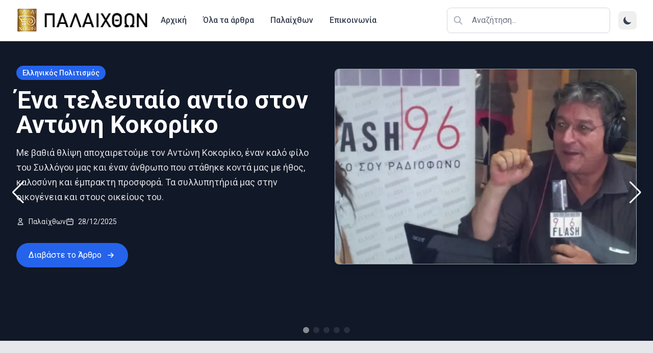

--- FILE ---
content_type: text/html; charset=UTF-8
request_url: https://palaixthon.gr/?ical_id=137211
body_size: 11735
content:
<!DOCTYPE html><head><meta charset="UTF-8"><meta name="viewport" content="width=device-width, initial-scale=1.0"><link rel="icon" type="image/svg+xml" href="/fav-palaixthon.jpg"><!-- Basic Meta Tags --><title>Παλαίχθων - Επιστημονικά αρθρα για τον ελληνικό πολιτισμό</title><meta name="description" content="Επιστημονικά άρθρα για τον ελληνικό πολιτισμό"><meta name="robots" content="index, follow"><link rel="canonical" href="https://palaixthon.netlify.app/"><!-- Open Graph --><meta property="og:title" content="Παλαίχθων - Επιστημονικά αρθρα για τον ελληνικό πολιτισμό"><meta property="og:description" content="Επιστημονικά άρθρα για τον ελληνικό πολιτισμό"><meta property="og:type" content="website"><meta property="og:url" content="https://palaixthon.netlify.app/"><meta property="og:site_name" content="Palaixthon Blog"><meta property="og:locale" content="el_GR"><!-- Twitter Card --><meta name="twitter:card" content="summary_large_image"><meta name="twitter:title" content="Παλαίχθων - Επιστημονικά αρθρα για τον ελληνικό πολιτισμό"><meta name="twitter:description" content="Επιστημονικά άρθρα για τον ελληνικό πολιτισμό"><meta property="twitter:creator" content="@palaixthon"><meta property="twitter:site" content="@palaixthon"><!-- Enhanced Image Meta Tags --><!-- Additional Meta Tags --><meta name="viewport" content="width=device-width, initial-scale=1.0"><meta charset="utf-8"><meta name="theme-color" content="#3B82F6"><meta name="msapplication-TileColor" content="#3B82F6"><!-- Article Specific Meta Tags --><!-- Enhanced Schema.org Structured Data --><script type="application/ld+json">{"@context":"https://schema.org","@type":"WebPage","headline":"Παλαίχθων - Επιστημονικά αρθρα για τον ελληνικό πολιτισμό","description":"Επιστημονικά άρθρα για τον ελληνικό πολιτισμό","url":"https://palaixthon.netlify.app/","mainEntityOfPage":{"@type":"WebPage","@id":"https://palaixthon.netlify.app/"},"publisher":{"@type":"Organization","name":"Palaixthon","url":"https://palaixthon.netlify.app","logo":{"@type":"ImageObject","url":"https://palaixthon.netlify.app/favicon.svg"}},"keywords":"","inLanguage":"el-GR","isAccessibleForFree":true,"genre":"Technology Blog","wordCount":45}</script><script type="module">const e=typeof localStorage<"u"&&localStorage.getItem("theme")?localStorage.getItem("theme"):window.matchMedia("(prefers-color-scheme: dark)").matches?"dark":"light";e==="light"?document.documentElement.classList.remove("dark"):document.documentElement.classList.add("dark");e&&window.localStorage.setItem("theme",e);</script><link rel="stylesheet" href="/_astro/HeroSlider.CcTDN23P.css">
<style>.hero-swiper[data-astro-cid-r6qggs4k]{--swiper-navigation-size: 44px;--swiper-navigation-color: #ffffff;--swiper-pagination-color: #ffffff}.hero-button-next[data-astro-cid-r6qggs4k],.hero-button-prev[data-astro-cid-r6qggs4k]{background:transparent;border-radius:50%;width:50px;height:50px;transition:all .3s ease}.hero-button-next[data-astro-cid-r6qggs4k]:hover,.hero-button-prev[data-astro-cid-r6qggs4k]:hover{background:transparent;transform:scale(1.1)}.hero-pagination[data-astro-cid-r6qggs4k] .swiper-pagination-bullet[data-astro-cid-r6qggs4k]{margin:0 6px;opacity:.5;transition:all .3s ease}.hero-pagination[data-astro-cid-r6qggs4k] .swiper-pagination-bullet-active[data-astro-cid-r6qggs4k]{opacity:1;transform:scale(1.2)}.animate-fade-in-up[data-astro-cid-r6qggs4k]{animation:fadeInUp .8s ease-out forwards;opacity:0;transform:translateY(30px)}.animation-delay-200[data-astro-cid-r6qggs4k]{animation-delay:.2s}.animation-delay-400[data-astro-cid-r6qggs4k]{animation-delay:.4s}.animation-delay-600[data-astro-cid-r6qggs4k]{animation-delay:.6s}@keyframes fadeInUp{to{opacity:1;transform:translateY(0)}}@media (max-width: 640px){.hero-button-next[data-astro-cid-r6qggs4k],.hero-button-prev[data-astro-cid-r6qggs4k]{width:40px;height:40px;--swiper-navigation-size: 20px}.hero-pagination[data-astro-cid-r6qggs4k]{bottom:20px}}
</style>
<link rel="stylesheet" href="/_astro/_slug_.D4x_U56M.css">
<style>.line-clamp-2[data-astro-cid-iyiqi2so]{display:-webkit-box;-webkit-line-clamp:2;-webkit-box-orient:vertical;overflow:hidden}.line-clamp-3[data-astro-cid-iyiqi2so]{display:-webkit-box;-webkit-line-clamp:3;-webkit-box-orient:vertical;overflow:hidden}.group[data-astro-cid-iyiqi2so]:hover .group-hover\:scale-110[data-astro-cid-iyiqi2so]{transform:scale(1.1)}.group[data-astro-cid-iyiqi2so]:hover .group-hover\:bg-opacity-20[data-astro-cid-iyiqi2so]{background-color:#0003}.transition-all[data-astro-cid-iyiqi2so]{transition-property:all;transition-timing-function:cubic-bezier(.4,0,.2,1);transition-duration:.3s}.transition-transform[data-astro-cid-iyiqi2so]{transition-property:transform;transition-timing-function:cubic-bezier(.4,0,.2,1);transition-duration:.3s}.transition-colors[data-astro-cid-iyiqi2so]{transition-property:color,background-color,border-color,text-decoration-color,fill,stroke;transition-timing-function:cubic-bezier(.4,0,.2,1);transition-duration:.2s}
</style></head> <body> <div class="min-h-screen flex flex-col"> <header class="sticky top-0 z-50 bg-white/95 dark:bg-gray-900/95 backdrop-blur-md border-b border-gray-200 dark:border-gray-700 shadow-sm"> <div class="max-w-7xl mx-auto px-4 sm:px-6 lg:px-8"> <div class="flex items-center justify-between h-20"> <!-- Ομάδα αριστερά --> <div class="flex items-center space-x-4"> <!-- Logo --> <div class="flex items-center"> <a href="/" class="flex items-center space-x-2 group"> <img src="/logo-palaixthon-ath.png" alt="Palaixthon logo" class="h-12 w-auto transition-transform duration-200 group-hover:scale-105 block dark:hidden"> <img src="/logo-palaixthon-ath-dark.png" alt="Palaixthon logo" class="h-12 w-auto transition-transform duration-200 group-hover:scale-105 hidden dark:block"> </a> </div> <!-- Desktop Navigation --> <nav class="hidden md:flex items-center space-x-8"> <a href="/" class="text-gray-700 dark:text-gray-300 hover:text-blue-600 dark:hover:text-blue-400 font-medium transition-colors duration-200">
Αρχική
</a> <a href="/blog/1" class="text-gray-700 dark:text-gray-300 hover:text-blue-600 dark:hover:text-blue-400 font-medium transition-colors duration-200">
Όλα τα άρθρα
</a> <a href="/about" class="text-gray-700 dark:text-gray-300 hover:text-blue-600 dark:hover:text-blue-400 font-medium transition-colors duration-200">
Παλαίχθων
</a> <a href="/contact" class="text-gray-700 dark:text-gray-300 hover:text-blue-600 dark:hover:text-blue-400 font-medium transition-colors duration-200">
Επικοινωνία
</a> </nav> </div> <!-- Right Side Actions --> <div class="flex items-center space-x-4"> <!-- Search Box (Desktop) --> <div class="hidden lg:block w-40 lg:w-80"> <div class="relative " data-astro-cid-z3bpxo4i> <div class="relative" data-astro-cid-z3bpxo4i> <input type="text" id="search-input" placeholder="Αναζήτηση..." class="w-full px-4 py-3 pl-12 pr-4 text-gray-900 dark:text-white bg-white dark:bg-gray-800 border border-gray-300 dark:border-gray-600 rounded-lg focus:ring-2 focus:ring-blue-500 focus:border-transparent transition-all duration-200 placeholder-gray-500 dark:placeholder-gray-400" autocomplete="off" data-astro-cid-z3bpxo4i> <div class="absolute inset-y-0 left-0 pl-3 flex items-center pointer-events-none" data-astro-cid-z3bpxo4i> <svg class="h-5 w-5 text-gray-400 dark:text-gray-500" fill="none" stroke="currentColor" viewBox="0 0 24 24" data-astro-cid-z3bpxo4i> <path stroke-linecap="round" stroke-linejoin="round" stroke-width="2" d="M21 21l-6-6m2-5a7 7 0 11-14 0 7 7 0 0114 0z" data-astro-cid-z3bpxo4i></path> </svg> </div> <button type="button" id="clear-search" class="absolute inset-y-0 right-0 pr-3 flex items-center hidden" aria-label="Καθαρισμός αναζήτησης" data-astro-cid-z3bpxo4i> <svg class="w-5 h-5 text-gray-400 dark:text-gray-500 hover:text-gray-600 dark:hover:text-gray-300 transition-colors duration-200" fill="none" stroke="currentColor" viewBox="0 0 24 24" data-astro-cid-z3bpxo4i> <path stroke-linecap="round" stroke-linejoin="round" stroke-width="2" d="M6 18L18 6M6 6l12 12" data-astro-cid-z3bpxo4i></path> </svg> </button> </div> <!-- Search Results Dropdown --> <div id="search-results" class="absolute z-50 w-full mt-2 bg-white dark:bg-gray-800 border border-gray-200 dark:border-gray-700 rounded-lg shadow-lg max-h-96 overflow-y-auto hidden" data-astro-cid-z3bpxo4i> <div id="search-loading" class="p-4 text-center text-gray-500 dark:text-gray-400 hidden" data-astro-cid-z3bpxo4i> <div class="animate-spin rounded-full h-6 w-6 border-b-2 border-blue-600 mx-auto" data-astro-cid-z3bpxo4i></div> <p class="mt-2" data-astro-cid-z3bpxo4i>Αναζήτηση...</p> </div> <div id="search-content" class="py-2" data-astro-cid-z3bpxo4i></div> <div id="no-results" class="p-4 text-center text-gray-500 dark:text-gray-400 hidden" data-astro-cid-z3bpxo4i>
Δεν βρέθηκαν αποτελέσματα
</div> </div> </div> <!-- Load Fuse.js from CDN --> <script type="module">class i{searchInput;searchResults;searchContent;searchLoading;noResults;clearButton;fuse;searchData;debounceTimer;constructor(){this.searchInput=document.getElementById("search-input"),this.searchResults=document.getElementById("search-results"),this.searchContent=document.getElementById("search-content"),this.searchLoading=document.getElementById("search-loading"),this.noResults=document.getElementById("no-results"),this.clearButton=document.getElementById("clear-search"),this.fuse=null,this.searchData=[],this.debounceTimer=void 0,this.init()}async init(){await this.loadSearchData(),this.initFuse(),this.bindEvents()}async loadSearchData(){try{const t=await fetch("/api/search.json");t.ok?this.searchData=await t.json():(console.error("Failed to load search data:",t.status),this.searchData=[])}catch(t){console.error("Error loading search data:",t),this.searchData=[]}}initFuse(){const t={keys:["title","description","content","tags","category"],threshold:.3,includeScore:!0,minMatchCharLength:2};this.fuse=new Fuse(this.searchData,t)}bindEvents(){this.searchInput.addEventListener("input",t=>{const e=t.target;this.handleSearch(e.value)}),this.searchInput.addEventListener("focus",()=>{this.searchInput.value.trim()&&this.showResults()}),document.addEventListener("click",t=>{const e=t.target;!this.searchInput.contains(e)&&!this.searchResults.contains(e)&&this.hideResults()}),this.clearButton.addEventListener("click",()=>{this.clearSearch()}),this.searchInput.addEventListener("keydown",t=>{t.key==="Escape"&&(this.hideResults(),this.searchInput.blur())})}handleSearch(t){if(this.debounceTimer!==void 0&&clearTimeout(this.debounceTimer),t.trim().length<2){this.hideResults(),this.toggleClearButton(!1);return}this.toggleClearButton(!0),this.debounceTimer=window.setTimeout(()=>{this.performSearch(t)},300)}async performSearch(t){if(this.fuse){this.showLoading();try{const e=this.fuse.search(t);this.displayResults(e)}catch(e){console.error("Search error:",e),this.showNoResults()}}}displayResults(t){if(t.length===0){this.showNoResults();return}this.hideLoading(),this.showResults();const e=t.slice(0,10).map(a=>{const s=a.item;return`
            <a href="${s.url||`/blog/${s.slug}`}" class="block px-4 py-3 hover:bg-gray-50 dark:hover:bg-gray-700 transition-colors duration-200">
              <h3 class="font-medium text-gray-900 dark:text-white text-sm mb-1">${s.title}</h3>
              <p class="text-gray-600 dark:text-gray-300 text-xs line-clamp-2">${s.description||""}</p>
              <div class="flex items-center mt-2 text-xs text-gray-500 dark:text-gray-400">
                <span class="bg-blue-100 dark:bg-blue-900 text-blue-800 dark:text-blue-200 px-2 py-1 rounded-full text-xs">
                  ${s.category||"Blog"}
                </span>
                <span class="ml-2">${s.date?new Date(s.date).toLocaleDateString("el-GR"):""}</span>
              </div>
            </a>
          `}).join("");this.searchContent.innerHTML=e}showLoading(){this.searchLoading.classList.remove("hidden"),this.searchContent.classList.add("hidden"),this.noResults.classList.add("hidden")}hideLoading(){this.searchLoading.classList.add("hidden"),this.searchContent.classList.remove("hidden")}showNoResults(){this.hideLoading(),this.showResults(),this.noResults.classList.remove("hidden")}showResults(){this.searchResults.classList.remove("hidden")}hideResults(){this.searchResults.classList.add("hidden")}toggleClearButton(t){this.clearButton.classList.toggle("hidden",!t)}clearSearch(){this.searchInput.value="",this.hideResults(),this.toggleClearButton(!1),this.searchInput.focus()}}document.addEventListener("DOMContentLoaded",()=>{new i});</script> <script type="module" src="/_astro/SearchBox.astro_astro_type_script_index_1_lang.ByU1W3Pc.js"></script>  </div> <!-- Theme Toggle --> <button id="theme-toggle" type="button" class="p-2 text-gray-700 dark:text-gray-300 hover:text-blue-600 dark:hover:text-blue-400 hover:bg-gray-100 dark:hover:bg-gray-800 rounded-lg transition-all duration-200" aria-label="Εναλλαγή θέματος"> <!-- Sun icon (light mode) --> <svg id="theme-toggle-light-icon" class="w-5 h-5 hidden" fill="currentColor" viewBox="0 0 20 20"> <path fill-rule="evenodd" d="M10 2a1 1 0 011 1v1a1 1 0 11-2 0V3a1 1 0 011-1zm4 8a4 4 0 11-8 0 4 4 0 018 0zm-.464 4.95l.707.707a1 1 0 001.414-1.414l-.707-.707a1 1 0 00-1.414 1.414zm2.12-10.607a1 1 0 010 1.414l-.706.707a1 1 0 11-1.414-1.414l.707-.707a1 1 0 011.414 0zM17 11a1 1 0 100-2h-1a1 1 0 100 2h1zm-7 4a1 1 0 011 1v1a1 1 0 11-2 0v-1a1 1 0 011-1zM5.05 6.464A1 1 0 106.465 5.05l-.708-.707a1 1 0 00-1.414 1.414l.707.707zm1.414 8.486l-.707.707a1 1 0 01-1.414-1.414l.707-.707a1 1 0 011.414 1.414zM4 11a1 1 0 100-2H3a1 1 0 000 2h1z" clip-rule="evenodd"></path> </svg> <!-- Moon icon (dark mode) --> <svg id="theme-toggle-dark-icon" class="w-5 h-5" fill="currentColor" viewBox="0 0 20 20"> <path d="M17.293 13.293A8 8 0 016.707 2.707a8.001 8.001 0 1010.586 10.586z"></path> </svg> </button> <script type="module">document.addEventListener("DOMContentLoaded",()=>{const d=document.getElementById("theme-toggle"),e=document.getElementById("theme-toggle-light-icon"),t=document.getElementById("theme-toggle-dark-icon");d&&e&&t&&(localStorage.theme==="dark"||!("theme"in localStorage)&&window.matchMedia("(prefers-color-scheme: dark)").matches?(e.classList.remove("hidden"),t.classList.add("hidden")):(e.classList.add("hidden"),t.classList.remove("hidden")),d.addEventListener("click",function(){e.classList.toggle("hidden"),t.classList.toggle("hidden"),localStorage.theme==="dark"?(document.documentElement.classList.remove("dark"),localStorage.theme="light"):(document.documentElement.classList.add("dark"),localStorage.theme="dark")}))});</script> <!-- Mobile Menu Button --> <button type="button" id="mobile-menu-button" class="md:hidden inline-flex items-center justify-center p-2 rounded-md text-gray-700 dark:text-gray-300 hover:text-blue-600 dark:hover:text-blue-400 hover:bg-gray-100 dark:hover:bg-gray-800 transition-colors duration-200" aria-label="Άνοιγμα μενού"> <svg class="w-6 h-6" fill="none" stroke="currentColor" viewBox="0 0 24 24"> <path stroke-linecap="round" stroke-linejoin="round" stroke-width="2" d="M4 6h16M4 12h16M4 18h16"></path> </svg> </button> </div> </div> <!-- Mobile Search (Full Width) --> <div class="lg:hidden py-4 border-t border-gray-200 dark:border-gray-700"> <div class="relative " data-astro-cid-z3bpxo4i> <div class="relative" data-astro-cid-z3bpxo4i> <input type="text" id="search-input" placeholder="Αναζήτηση άρθρων..." class="w-full px-4 py-3 pl-12 pr-4 text-gray-900 dark:text-white bg-white dark:bg-gray-800 border border-gray-300 dark:border-gray-600 rounded-lg focus:ring-2 focus:ring-blue-500 focus:border-transparent transition-all duration-200 placeholder-gray-500 dark:placeholder-gray-400" autocomplete="off" data-astro-cid-z3bpxo4i> <div class="absolute inset-y-0 left-0 pl-3 flex items-center pointer-events-none" data-astro-cid-z3bpxo4i> <svg class="h-5 w-5 text-gray-400 dark:text-gray-500" fill="none" stroke="currentColor" viewBox="0 0 24 24" data-astro-cid-z3bpxo4i> <path stroke-linecap="round" stroke-linejoin="round" stroke-width="2" d="M21 21l-6-6m2-5a7 7 0 11-14 0 7 7 0 0114 0z" data-astro-cid-z3bpxo4i></path> </svg> </div> <button type="button" id="clear-search" class="absolute inset-y-0 right-0 pr-3 flex items-center hidden" aria-label="Καθαρισμός αναζήτησης" data-astro-cid-z3bpxo4i> <svg class="w-5 h-5 text-gray-400 dark:text-gray-500 hover:text-gray-600 dark:hover:text-gray-300 transition-colors duration-200" fill="none" stroke="currentColor" viewBox="0 0 24 24" data-astro-cid-z3bpxo4i> <path stroke-linecap="round" stroke-linejoin="round" stroke-width="2" d="M6 18L18 6M6 6l12 12" data-astro-cid-z3bpxo4i></path> </svg> </button> </div> <!-- Search Results Dropdown --> <div id="search-results" class="absolute z-50 w-full mt-2 bg-white dark:bg-gray-800 border border-gray-200 dark:border-gray-700 rounded-lg shadow-lg max-h-96 overflow-y-auto hidden" data-astro-cid-z3bpxo4i> <div id="search-loading" class="p-4 text-center text-gray-500 dark:text-gray-400 hidden" data-astro-cid-z3bpxo4i> <div class="animate-spin rounded-full h-6 w-6 border-b-2 border-blue-600 mx-auto" data-astro-cid-z3bpxo4i></div> <p class="mt-2" data-astro-cid-z3bpxo4i>Αναζήτηση...</p> </div> <div id="search-content" class="py-2" data-astro-cid-z3bpxo4i></div> <div id="no-results" class="p-4 text-center text-gray-500 dark:text-gray-400 hidden" data-astro-cid-z3bpxo4i>
Δεν βρέθηκαν αποτελέσματα
</div> </div> </div> <!-- Load Fuse.js from CDN -->    </div> </div> <!-- Mobile Navigation Menu --> <div id="mobile-menu" class="md:hidden hidden bg-white dark:bg-gray-900 border-t border-gray-200 dark:border-gray-700"> <div class="max-w-7xl mx-auto px-4 py-6 space-y-4"> <a href="/" class="block text-gray-700 dark:text-gray-300 hover:text-blue-600 dark:hover:text-blue-400 font-medium py-2 transition-colors duration-200">
Αρχική
</a> <a href="/blog/1" class="block text-gray-700 dark:text-gray-300 hover:text-blue-600 dark:hover:text-blue-400 font-medium py-2 transition-colors duration-200">
Όλα τα άρθρα
</a> <a href="/about" class="block text-gray-700 dark:text-gray-300 hover:text-blue-600 dark:hover:text-blue-400 font-medium py-2 transition-colors duration-200">
Παλαίχθων
</a> <a href="/contact" class="block text-gray-700 dark:text-gray-300 hover:text-blue-600 dark:hover:text-blue-400 font-medium py-2 transition-colors duration-200">
Επικοινωνία
</a> </div> </div> </header> <script type="module">document.addEventListener("DOMContentLoaded",()=>{const e=document.getElementById("mobile-menu-button"),t=document.getElementById("mobile-menu");e&&t&&e.addEventListener("click",()=>{t.classList.contains("hidden")?(t.classList.remove("hidden"),e.innerHTML=`
            <svg class="w-6 h-6" fill="none" stroke="currentColor" viewBox="0 0 24 24">
              <path stroke-linecap="round" stroke-linejoin="round" stroke-width="2" d="M6 18L18 6M6 6l12 12"></path>
            </svg>
          `,e.setAttribute("aria-label","Κλείσιμο μενού")):(t.classList.add("hidden"),e.innerHTML=`
            <svg class="w-6 h-6" fill="none" stroke="currentColor" viewBox="0 0 24 24">
              <path stroke-linecap="round" stroke-linejoin="round" stroke-width="2" d="M4 6h16M4 12h16M4 18h16"></path>
            </svg>
          `,e.setAttribute("aria-label","Άνοιγμα μενού"))})});</script> <main class="flex-1">   <section class="relative"> <div class="relative w-full bg-gray-900 text-white" data-astro-cid-r6qggs4k> <!-- Swiper Container --> <div class="swiper hero-swiper" data-astro-cid-r6qggs4k> <div class="swiper-wrapper" data-astro-cid-r6qggs4k> <div class="swiper-slide relative" data-astro-cid-r6qggs4k> <div class="max-w-7xl mx-auto px-4 sm:px-6 lg:px-8 py-12" data-astro-cid-r6qggs4k> <div class="grid grid-cols-1 lg:grid-cols-2 gap-8 items-center" data-astro-cid-r6qggs4k> <!-- Left: Text --> <div data-astro-cid-r6qggs4k> <div class="mb-4" data-astro-cid-r6qggs4k> <span class="inline-block bg-blue-600 text-white text-sm font-medium px-3 py-1 rounded-full" data-astro-cid-r6qggs4k> Ελληνικός Πολιτισμός </span> </div> <h1 class="text-white text-3xl sm:text-4xl lg:text-5xl font-bold mb-4 leading-tight" data-astro-cid-r6qggs4k> Ένα τελευταίο αντίο στον Αντώνη Κοκορίκο </h1> <p class="text-lg text-gray-100/90 mb-6 max-w-3xl leading-relaxed" data-astro-cid-r6qggs4k> Με βαθιά θλίψη αποχαιρετούμε τον Αντώνη Κοκορίκο, έναν καλό φίλο του Συλλόγου μας και έναν άνθρωπο που στάθηκε κοντά μας με ήθος, καλοσύνη και έμπρακτη προσφορά. Τα συλλυπητήριά μας στην οικογένεια και στους οικείους του. </p> <div class="flex flex-col sm:flex-row items-start sm:items-center gap-4 text-sm text-gray-200 mb-8" data-astro-cid-r6qggs4k> <div class="flex items-center" data-astro-cid-r6qggs4k> <svg class="w-4 h-4 mr-2" fill="none" stroke="currentColor" viewBox="0 0 24 24" data-astro-cid-r6qggs4k> <path stroke-linecap="round" stroke-linejoin="round" stroke-width="2" d="M16 7a4 4 0 11-8 0 4 4 0 018 0zM12 14a7 7 0 00-7 7h14a7 7 0 00-7-7z" data-astro-cid-r6qggs4k></path> </svg> <span data-astro-cid-r6qggs4k>Παλαίχθων</span> </div> <div class="flex items-center" data-astro-cid-r6qggs4k> <svg class="w-4 h-4 mr-2" fill="none" stroke="currentColor" viewBox="0 0 24 24" data-astro-cid-r6qggs4k> <path stroke-linecap="round" stroke-linejoin="round" stroke-width="2" d="M8 7V3m8 4V3m-9 8h10M5 21h14a2 2 0 002-2V7a2 2 0 00-2-2H5a2 2 0 00-2 2v12a2 2 0 002 2z" data-astro-cid-r6qggs4k></path> </svg> <span data-astro-cid-r6qggs4k>28/12/2025</span> </div> </div> <a href="/blog/post-17" class="inline-flex items-center px-6 py-3 bg-blue-600 hover:bg-blue-700 hover:text-gray-100 text-white font-normal text-md rounded-full transition-all duration-300 transform hover:scale-105 hover:shadow-xl" data-astro-cid-r6qggs4k> Διαβάστε το Άρθρο <svg class="ml-2 w-5 h-5" fill="none" stroke="currentColor" viewBox="0 0 24 24" data-astro-cid-r6qggs4k> <path stroke-linecap="round" stroke-linejoin="round" stroke-width="2" d="M13 7l5 5m0 0l-5 5m5-5H6" data-astro-cid-r6qggs4k></path> </svg> </a> </div> <!-- Right: Image --> <div class="w-full" data-astro-cid-r6qggs4k> <div class="border border-gray-400 w-full h-56 sm:h-72 lg:h-96 bg-gray-800 rounded-lg overflow-hidden shadow-lg" data-astro-cid-r6qggs4k> <img src="/_astro/antonis-kokorikos.CZT95PKT.jpg" alt="Ένα τελευταίο αντίο στον Αντώνη Κοκορίκο" class="w-full h-full object-cover" loading="eager" decoding="async" data-astro-cid-r6qggs4k> </div> </div> </div> </div> </div><div class="swiper-slide relative" data-astro-cid-r6qggs4k> <div class="max-w-7xl mx-auto px-4 sm:px-6 lg:px-8 py-12" data-astro-cid-r6qggs4k> <div class="grid grid-cols-1 lg:grid-cols-2 gap-8 items-center" data-astro-cid-r6qggs4k> <!-- Left: Text --> <div data-astro-cid-r6qggs4k> <div class="mb-4" data-astro-cid-r6qggs4k> <span class="inline-block bg-blue-600 text-white text-sm font-medium px-3 py-1 rounded-full" data-astro-cid-r6qggs4k> Αρχαιολογία </span> </div> <h1 class="text-white text-3xl sm:text-4xl lg:text-5xl font-bold mb-4 leading-tight" data-astro-cid-r6qggs4k> Science: Οι Έλληνες έχουν μυθικές ρίζες και αρχαίο DNA </h1> <p class="text-lg text-gray-100/90 mb-6 max-w-3xl leading-relaxed" data-astro-cid-r6qggs4k> Το αρχαίο DNA υποδηλώνει ότι οι σημερινοί Έλληνες είναι πράγματι απόγονοι των φημισμένων Μυκηναίων και Μινωιτών </p> <div class="flex flex-col sm:flex-row items-start sm:items-center gap-4 text-sm text-gray-200 mb-8" data-astro-cid-r6qggs4k> <div class="flex items-center" data-astro-cid-r6qggs4k> <svg class="w-4 h-4 mr-2" fill="none" stroke="currentColor" viewBox="0 0 24 24" data-astro-cid-r6qggs4k> <path stroke-linecap="round" stroke-linejoin="round" stroke-width="2" d="M16 7a4 4 0 11-8 0 4 4 0 018 0zM12 14a7 7 0 00-7 7h14a7 7 0 00-7-7z" data-astro-cid-r6qggs4k></path> </svg> <span data-astro-cid-r6qggs4k>Στέφανος Γκίκας</span> </div> <div class="flex items-center" data-astro-cid-r6qggs4k> <svg class="w-4 h-4 mr-2" fill="none" stroke="currentColor" viewBox="0 0 24 24" data-astro-cid-r6qggs4k> <path stroke-linecap="round" stroke-linejoin="round" stroke-width="2" d="M8 7V3m8 4V3m-9 8h10M5 21h14a2 2 0 002-2V7a2 2 0 00-2-2H5a2 2 0 00-2 2v12a2 2 0 002 2z" data-astro-cid-r6qggs4k></path> </svg> <span data-astro-cid-r6qggs4k>10/10/2025</span> </div> </div> <a href="/blog/post-14" class="inline-flex items-center px-6 py-3 bg-blue-600 hover:bg-blue-700 hover:text-gray-100 text-white font-normal text-md rounded-full transition-all duration-300 transform hover:scale-105 hover:shadow-xl" data-astro-cid-r6qggs4k> Διαβάστε το Άρθρο <svg class="ml-2 w-5 h-5" fill="none" stroke="currentColor" viewBox="0 0 24 24" data-astro-cid-r6qggs4k> <path stroke-linecap="round" stroke-linejoin="round" stroke-width="2" d="M13 7l5 5m0 0l-5 5m5-5H6" data-astro-cid-r6qggs4k></path> </svg> </a> </div> <!-- Right: Image --> <div class="w-full" data-astro-cid-r6qggs4k> <div class="border border-gray-400 w-full h-56 sm:h-72 lg:h-96 bg-gray-800 rounded-lg overflow-hidden shadow-lg" data-astro-cid-r6qggs4k> <img src="/_astro/dna-minoan.COrURJ02.jpg" alt="Science: Οι Έλληνες έχουν μυθικές ρίζες και αρχαίο DNA" class="w-full h-full object-cover" loading="eager" decoding="async" data-astro-cid-r6qggs4k> </div> </div> </div> </div> </div><div class="swiper-slide relative" data-astro-cid-r6qggs4k> <div class="max-w-7xl mx-auto px-4 sm:px-6 lg:px-8 py-12" data-astro-cid-r6qggs4k> <div class="grid grid-cols-1 lg:grid-cols-2 gap-8 items-center" data-astro-cid-r6qggs4k> <!-- Left: Text --> <div data-astro-cid-r6qggs4k> <div class="mb-4" data-astro-cid-r6qggs4k> <span class="inline-block bg-blue-600 text-white text-sm font-medium px-3 py-1 rounded-full" data-astro-cid-r6qggs4k> Αρχαιολογία </span> </div> <h1 class="text-white text-3xl sm:text-4xl lg:text-5xl font-bold mb-4 leading-tight" data-astro-cid-r6qggs4k> Η δημιουργία της γραφής και των σφραγίδων στο Αιγαίο το 2500 π.Χ </h1> <p class="text-lg text-gray-100/90 mb-6 max-w-3xl leading-relaxed" data-astro-cid-r6qggs4k> Η γραφή εμφανίζεται στον Αιγαιακό χώρο στα μέσα της 3ης χιλιετίας π.Χ, και όχι στον Μινωικό Πολιτισμό περί το 2000 πΧ. </p> <div class="flex flex-col sm:flex-row items-start sm:items-center gap-4 text-sm text-gray-200 mb-8" data-astro-cid-r6qggs4k> <div class="flex items-center" data-astro-cid-r6qggs4k> <svg class="w-4 h-4 mr-2" fill="none" stroke="currentColor" viewBox="0 0 24 24" data-astro-cid-r6qggs4k> <path stroke-linecap="round" stroke-linejoin="round" stroke-width="2" d="M16 7a4 4 0 11-8 0 4 4 0 018 0zM12 14a7 7 0 00-7 7h14a7 7 0 00-7-7z" data-astro-cid-r6qggs4k></path> </svg> <span data-astro-cid-r6qggs4k>Μηνάς Τσικριτσής</span> </div> <div class="flex items-center" data-astro-cid-r6qggs4k> <svg class="w-4 h-4 mr-2" fill="none" stroke="currentColor" viewBox="0 0 24 24" data-astro-cid-r6qggs4k> <path stroke-linecap="round" stroke-linejoin="round" stroke-width="2" d="M8 7V3m8 4V3m-9 8h10M5 21h14a2 2 0 002-2V7a2 2 0 00-2-2H5a2 2 0 00-2 2v12a2 2 0 002 2z" data-astro-cid-r6qggs4k></path> </svg> <span data-astro-cid-r6qggs4k>18/7/2025</span> </div> </div> <a href="/blog/post-9" class="inline-flex items-center px-6 py-3 bg-blue-600 hover:bg-blue-700 hover:text-gray-100 text-white font-normal text-md rounded-full transition-all duration-300 transform hover:scale-105 hover:shadow-xl" data-astro-cid-r6qggs4k> Διαβάστε το Άρθρο <svg class="ml-2 w-5 h-5" fill="none" stroke="currentColor" viewBox="0 0 24 24" data-astro-cid-r6qggs4k> <path stroke-linecap="round" stroke-linejoin="round" stroke-width="2" d="M13 7l5 5m0 0l-5 5m5-5H6" data-astro-cid-r6qggs4k></path> </svg> </a> </div> <!-- Right: Image --> <div class="w-full" data-astro-cid-r6qggs4k> <div class="border border-gray-400 w-full h-56 sm:h-72 lg:h-96 bg-gray-800 rounded-lg overflow-hidden shadow-lg" data-astro-cid-r6qggs4k> <img src="/_astro/thirasia-3.QCymuVrk.jpg" alt="Η δημιουργία της γραφής και των σφραγίδων στο Αιγαίο το 2500 π.Χ" class="w-full h-full object-cover" loading="eager" decoding="async" data-astro-cid-r6qggs4k> </div> </div> </div> </div> </div><div class="swiper-slide relative" data-astro-cid-r6qggs4k> <div class="max-w-7xl mx-auto px-4 sm:px-6 lg:px-8 py-12" data-astro-cid-r6qggs4k> <div class="grid grid-cols-1 lg:grid-cols-2 gap-8 items-center" data-astro-cid-r6qggs4k> <!-- Left: Text --> <div data-astro-cid-r6qggs4k> <div class="mb-4" data-astro-cid-r6qggs4k> <span class="inline-block bg-blue-600 text-white text-sm font-medium px-3 py-1 rounded-full" data-astro-cid-r6qggs4k> Αρχαιολογία </span> </div> <h1 class="text-white text-3xl sm:text-4xl lg:text-5xl font-bold mb-4 leading-tight" data-astro-cid-r6qggs4k> Παπούρα — Η Μινωική Πύλη του Ουρανού </h1> <p class="text-lg text-gray-100/90 mb-6 max-w-3xl leading-relaxed" data-astro-cid-r6qggs4k> Οι Αντιδράσεις των αρχαιολόγων των κατοίκων και άλλων φορέων, οι οποίοι ζητούν την ανάδειξη του μνημείου και όχι την καταστροφή του από την κατασκευάστρια εταιρεία </p> <div class="flex flex-col sm:flex-row items-start sm:items-center gap-4 text-sm text-gray-200 mb-8" data-astro-cid-r6qggs4k> <div class="flex items-center" data-astro-cid-r6qggs4k> <svg class="w-4 h-4 mr-2" fill="none" stroke="currentColor" viewBox="0 0 24 24" data-astro-cid-r6qggs4k> <path stroke-linecap="round" stroke-linejoin="round" stroke-width="2" d="M16 7a4 4 0 11-8 0 4 4 0 018 0zM12 14a7 7 0 00-7 7h14a7 7 0 00-7-7z" data-astro-cid-r6qggs4k></path> </svg> <span data-astro-cid-r6qggs4k>Μηνάς Τσικριτσής</span> </div> <div class="flex items-center" data-astro-cid-r6qggs4k> <svg class="w-4 h-4 mr-2" fill="none" stroke="currentColor" viewBox="0 0 24 24" data-astro-cid-r6qggs4k> <path stroke-linecap="round" stroke-linejoin="round" stroke-width="2" d="M8 7V3m8 4V3m-9 8h10M5 21h14a2 2 0 002-2V7a2 2 0 00-2-2H5a2 2 0 00-2 2v12a2 2 0 002 2z" data-astro-cid-r6qggs4k></path> </svg> <span data-astro-cid-r6qggs4k>11/7/2025</span> </div> </div> <a href="/blog/post-12" class="inline-flex items-center px-6 py-3 bg-blue-600 hover:bg-blue-700 hover:text-gray-100 text-white font-normal text-md rounded-full transition-all duration-300 transform hover:scale-105 hover:shadow-xl" data-astro-cid-r6qggs4k> Διαβάστε το Άρθρο <svg class="ml-2 w-5 h-5" fill="none" stroke="currentColor" viewBox="0 0 24 24" data-astro-cid-r6qggs4k> <path stroke-linecap="round" stroke-linejoin="round" stroke-width="2" d="M13 7l5 5m0 0l-5 5m5-5H6" data-astro-cid-r6qggs4k></path> </svg> </a> </div> <!-- Right: Image --> <div class="w-full" data-astro-cid-r6qggs4k> <div class="border border-gray-400 w-full h-56 sm:h-72 lg:h-96 bg-gray-800 rounded-lg overflow-hidden shadow-lg" data-astro-cid-r6qggs4k> <img src="/_astro/papoura-minoiki-pyli.BTLnWZO8.jpg" alt="Παπούρα — Η Μινωική Πύλη του Ουρανού" class="w-full h-full object-cover" loading="eager" decoding="async" data-astro-cid-r6qggs4k> </div> </div> </div> </div> </div><div class="swiper-slide relative" data-astro-cid-r6qggs4k> <div class="max-w-7xl mx-auto px-4 sm:px-6 lg:px-8 py-12" data-astro-cid-r6qggs4k> <div class="grid grid-cols-1 lg:grid-cols-2 gap-8 items-center" data-astro-cid-r6qggs4k> <!-- Left: Text --> <div data-astro-cid-r6qggs4k> <div class="mb-4" data-astro-cid-r6qggs4k> <span class="inline-block bg-blue-600 text-white text-sm font-medium px-3 py-1 rounded-full" data-astro-cid-r6qggs4k> Ελληνική Γλώσσα </span> </div> <h1 class="text-white text-3xl sm:text-4xl lg:text-5xl font-bold mb-4 leading-tight" data-astro-cid-r6qggs4k> Η Αποδόμηση του φοινικικού μύθου – Πανεπιστήμια Leiden &amp; Cambridge </h1> <p class="text-lg text-gray-100/90 mb-6 max-w-3xl leading-relaxed" data-astro-cid-r6qggs4k> Στα πανεπιστήμια του Leiden &amp; Cambridge, με βάση τα αρχαιολογικά ευρήματα και την αρχαια ελληνική γραμματεία, διδάσκονται ότι οι Φοίνικες παρέλαβαν την γραφή από του Κρήτες, ενώ στην Ελλάδα το Υπουργείο Παιδείας αρνείται να αποδεχθεί τα επιστημονικά δεδομένα. </p> <div class="flex flex-col sm:flex-row items-start sm:items-center gap-4 text-sm text-gray-200 mb-8" data-astro-cid-r6qggs4k> <div class="flex items-center" data-astro-cid-r6qggs4k> <svg class="w-4 h-4 mr-2" fill="none" stroke="currentColor" viewBox="0 0 24 24" data-astro-cid-r6qggs4k> <path stroke-linecap="round" stroke-linejoin="round" stroke-width="2" d="M16 7a4 4 0 11-8 0 4 4 0 018 0zM12 14a7 7 0 00-7 7h14a7 7 0 00-7-7z" data-astro-cid-r6qggs4k></path> </svg> <span data-astro-cid-r6qggs4k>Παλαίχθων</span> </div> <div class="flex items-center" data-astro-cid-r6qggs4k> <svg class="w-4 h-4 mr-2" fill="none" stroke="currentColor" viewBox="0 0 24 24" data-astro-cid-r6qggs4k> <path stroke-linecap="round" stroke-linejoin="round" stroke-width="2" d="M8 7V3m8 4V3m-9 8h10M5 21h14a2 2 0 002-2V7a2 2 0 00-2-2H5a2 2 0 00-2 2v12a2 2 0 002 2z" data-astro-cid-r6qggs4k></path> </svg> <span data-astro-cid-r6qggs4k>15/1/2025</span> </div> </div> <a href="/blog/post-1" class="inline-flex items-center px-6 py-3 bg-blue-600 hover:bg-blue-700 hover:text-gray-100 text-white font-normal text-md rounded-full transition-all duration-300 transform hover:scale-105 hover:shadow-xl" data-astro-cid-r6qggs4k> Διαβάστε το Άρθρο <svg class="ml-2 w-5 h-5" fill="none" stroke="currentColor" viewBox="0 0 24 24" data-astro-cid-r6qggs4k> <path stroke-linecap="round" stroke-linejoin="round" stroke-width="2" d="M13 7l5 5m0 0l-5 5m5-5H6" data-astro-cid-r6qggs4k></path> </svg> </a> </div> <!-- Right: Image --> <div class="w-full" data-astro-cid-r6qggs4k> <div class="border border-gray-400 w-full h-56 sm:h-72 lg:h-96 bg-gray-800 rounded-lg overflow-hidden shadow-lg" data-astro-cid-r6qggs4k> <img src="/_astro/Waal.BCgJFeMu.jpg" alt="Η Αποδόμηση του φοινικικού μύθου – Πανεπιστήμια Leiden &#38; Cambridge" class="w-full h-full object-cover" loading="eager" decoding="async" data-astro-cid-r6qggs4k> </div> </div> </div> </div> </div> </div> <!-- Swiper Pagination --> <div class="swiper-pagination hero-pagination" data-astro-cid-r6qggs4k></div> <!-- Swiper Navigation --> <div class="swiper-button-next hero-button-next" data-astro-cid-r6qggs4k></div> <div class="swiper-button-prev hero-button-prev" data-astro-cid-r6qggs4k></div> </div> </div> <script type="module" src="/_astro/HeroSlider.astro_astro_type_script_index_0_lang.BgO63gs8.js"></script>  </section>  <section class="py-16 bg-gray-200 dark:bg-gray-900"> <div class="max-w-7xl mx-auto px-4 sm:px-6 lg:px-8"> <div class="text-center mb-12"> <h2 class="text-3xl sm:text-4xl font-bold text-gray-900 dark:text-white mb-4">
Πρόσφατα Άρθρα
</h2> <p class="text-xl text-gray-600 dark:text-gray-300 max-w-2xl mx-auto">
Τα άρθρα εμφανίζονται κατά ημερομηνία και τα σημαντικότερα εμφανίζονται παραπάνω στο hero slider
</p> </div> <div class="grid grid-cols-1 md:grid-cols-2 lg:grid-cols-3 gap-8"> <article class="post-card group bg-white dark:bg-gray-800 rounded-xl shadow-md overflow-hidden hover:shadow-xl transition-all duration-300 transform hover:-translate-y-1 ring-2 ring-blue-500 " data-astro-cid-iyiqi2so>  <div class="relative h-48 sm:h-56 overflow-hidden" data-astro-cid-iyiqi2so> <img src="/_astro/antonis-kokorikos.CZT95PKT_ZVoh4S.webp" srcset="/_astro/antonis-kokorikos.CZT95PKT_ZIQqXu.webp 300w, /_astro/antonis-kokorikos.CZT95PKT_10zfqF.webp 600w" alt="Ένα τελευταίο αντίο στον Αντώνη Κοκορίκο" sizes="(max-width: 600px) 100vw, 600px" loading="lazy" data-astro-cid-iyiqi2so="true" decoding="async" fetchpriority="auto" width="632" height="420" class="w-full h-full object-cover transition-transform duration-500 group-hover:scale-110">  <div class="absolute top-4 left-4" data-astro-cid-iyiqi2so> <span class="inline-block bg-blue-600 text-white text-xs font-medium px-3 py-1 rounded-full shadow-lg" data-astro-cid-iyiqi2so> Ελληνικός Πολιτισμός </span> </div>  <div class="absolute top-4 right-4" data-astro-cid-iyiqi2so> <span class="inline-block bg-yellow-500 text-white text-xs font-medium px-3 py-1 rounded-full shadow-lg" data-astro-cid-iyiqi2so>
Προτεινόμενο
</span> </div>  <div class="absolute inset-0 bg-black bg-opacity-0 group-hover:bg-opacity-20 transition-all duration-300" data-astro-cid-iyiqi2so></div> </div>  <div class="p-6" data-astro-cid-iyiqi2so>  <h3 class="font-bold text-gray-900 dark:text-white mb-3 line-clamp-2 text-xl" data-astro-cid-iyiqi2so> <a href="/blog/post-17" class="text-black hover:text-blue-600 dark:hover:text-blue-400 transition-colors duration-200" data-astro-cid-iyiqi2so> Ένα τελευταίο αντίο στον Αντώνη Κοκορίκο </a> </h3>  <p class="text-gray-600 dark:text-gray-300 text-sm mb-4 line-clamp-3 leading-relaxed" data-astro-cid-iyiqi2so> Με βαθιά θλίψη αποχαιρετούμε τον Αντώνη Κοκορίκο, έναν καλό φίλο του Συλλόγου μας και έναν άνθρωπο που στάθηκε κοντά μας με ήθος, καλοσύνη και έμπρακτη προσφορά. Τα συλλυπητήριά μας στην οικογένεια και στους οικείους του. </p>  <div class="flex items-center justify-between text-xs text-gray-500 dark:text-gray-400 mb-4" data-astro-cid-iyiqi2so> <div class="flex items-center space-x-3" data-astro-cid-iyiqi2so>  <span class="flex items-center" data-astro-cid-iyiqi2so> <svg class="w-3 h-3 mr-1" fill="none" stroke="currentColor" viewBox="0 0 24 24" data-astro-cid-iyiqi2so> <path stroke-linecap="round" stroke-linejoin="round" stroke-width="2" d="M16 7a4 4 0 11-8 0 4 4 0 018 0zM12 14a7 7 0 00-7 7h14a7 7 0 00-7-7z" data-astro-cid-iyiqi2so></path> </svg> Παλαίχθων </span>  <span class="flex items-center" data-astro-cid-iyiqi2so> <svg class="w-3 h-3 mr-1" fill="none" stroke="currentColor" viewBox="0 0 24 24" data-astro-cid-iyiqi2so> <path stroke-linecap="round" stroke-linejoin="round" stroke-width="2" d="M12 8v4l3 3m6-3a9 9 0 11-18 0 9 9 0 0118 0z" data-astro-cid-iyiqi2so></path> </svg> 28/12/2025 </span> </div> </div>    <div class="pt-2" data-astro-cid-iyiqi2so> <a href="/blog/post-17" class="inline-flex items-center text-blue-600 dark:text-blue-400 hover:text-blue-800 dark:hover:text-blue-300 font-medium text-sm transition-colors duration-200 group-hover:underline" data-astro-cid-iyiqi2so>
Διαβάστε περισσότερα
<svg class="w-4 h-4 ml-1 transform group-hover:translate-x-1 transition-transform duration-200" fill="none" stroke="currentColor" viewBox="0 0 24 24" data-astro-cid-iyiqi2so> <path stroke-linecap="round" stroke-linejoin="round" stroke-width="2" d="M9 5l7 7-7 7" data-astro-cid-iyiqi2so></path> </svg> </a> </div> </div> </article> <article class="post-card group bg-white dark:bg-gray-800 rounded-xl shadow-md overflow-hidden hover:shadow-xl transition-all duration-300 transform hover:-translate-y-1  " data-astro-cid-iyiqi2so>  <div class="relative h-48 sm:h-56 overflow-hidden" data-astro-cid-iyiqi2so> <img src="/_astro/dna-minoan.COrURJ02_Z2jNGyf.webp" srcset="/_astro/dna-minoan.COrURJ02_1GxyJV.webp 300w, /_astro/dna-minoan.COrURJ02_Z2qrgW.webp 600w" alt="Science: Οι Έλληνες έχουν μυθικές ρίζες και αρχαίο DNA" sizes="(max-width: 600px) 100vw, 600px" loading="lazy" data-astro-cid-iyiqi2so="true" decoding="async" fetchpriority="auto" width="1280" height="720" class="w-full h-full object-cover transition-transform duration-500 group-hover:scale-110">  <div class="absolute top-4 left-4" data-astro-cid-iyiqi2so> <span class="inline-block bg-blue-600 text-white text-xs font-medium px-3 py-1 rounded-full shadow-lg" data-astro-cid-iyiqi2so> Αρχαιολογία </span> </div>    <div class="absolute inset-0 bg-black bg-opacity-0 group-hover:bg-opacity-20 transition-all duration-300" data-astro-cid-iyiqi2so></div> </div>  <div class="p-6" data-astro-cid-iyiqi2so>  <h3 class="font-bold text-gray-900 dark:text-white mb-3 line-clamp-2 text-lg" data-astro-cid-iyiqi2so> <a href="/blog/post-14" class="text-black hover:text-blue-600 dark:hover:text-blue-400 transition-colors duration-200" data-astro-cid-iyiqi2so> Science: Οι Έλληνες έχουν μυθικές ρίζες και αρχαίο DNA </a> </h3>  <p class="text-gray-600 dark:text-gray-300 text-sm mb-4 line-clamp-3 leading-relaxed" data-astro-cid-iyiqi2so> Το αρχαίο DNA υποδηλώνει ότι οι σημερινοί Έλληνες είναι πράγματι απόγονοι των φημισμένων Μυκηναίων και Μινωιτών </p>  <div class="flex items-center justify-between text-xs text-gray-500 dark:text-gray-400 mb-4" data-astro-cid-iyiqi2so> <div class="flex items-center space-x-3" data-astro-cid-iyiqi2so>  <span class="flex items-center" data-astro-cid-iyiqi2so> <svg class="w-3 h-3 mr-1" fill="none" stroke="currentColor" viewBox="0 0 24 24" data-astro-cid-iyiqi2so> <path stroke-linecap="round" stroke-linejoin="round" stroke-width="2" d="M16 7a4 4 0 11-8 0 4 4 0 018 0zM12 14a7 7 0 00-7 7h14a7 7 0 00-7-7z" data-astro-cid-iyiqi2so></path> </svg> Στέφανος Γκίκας </span>  <span class="flex items-center" data-astro-cid-iyiqi2so> <svg class="w-3 h-3 mr-1" fill="none" stroke="currentColor" viewBox="0 0 24 24" data-astro-cid-iyiqi2so> <path stroke-linecap="round" stroke-linejoin="round" stroke-width="2" d="M12 8v4l3 3m6-3a9 9 0 11-18 0 9 9 0 0118 0z" data-astro-cid-iyiqi2so></path> </svg> 10/10/2025 </span> </div> </div>  <div class="flex flex-wrap gap-2 mb-4" data-astro-cid-iyiqi2so> <a href="/tags/Μινωίτες" class="inline-block bg-gray-100 dark:bg-gray-700 text-gray-600 dark:text-gray-300 text-xs px-2 py-1 rounded-full hover:bg-blue-100 dark:hover:bg-blue-900 hover:text-blue-700 dark:hover:text-blue-300 transition-colors duration-200" data-astro-cid-iyiqi2so>
#Μινωίτες </a><a href="/tags/Μυκηναίοι" class="inline-block bg-gray-100 dark:bg-gray-700 text-gray-600 dark:text-gray-300 text-xs px-2 py-1 rounded-full hover:bg-blue-100 dark:hover:bg-blue-900 hover:text-blue-700 dark:hover:text-blue-300 transition-colors duration-200" data-astro-cid-iyiqi2so>
#Μυκηναίοι </a><a href="/tags/Έλληνες" class="inline-block bg-gray-100 dark:bg-gray-700 text-gray-600 dark:text-gray-300 text-xs px-2 py-1 rounded-full hover:bg-blue-100 dark:hover:bg-blue-900 hover:text-blue-700 dark:hover:text-blue-300 transition-colors duration-200" data-astro-cid-iyiqi2so>
#Έλληνες </a> <span class="text-xs text-gray-400 dark:text-gray-500 self-center" data-astro-cid-iyiqi2so>
+2 </span> </div>  <div class="pt-2" data-astro-cid-iyiqi2so> <a href="/blog/post-14" class="inline-flex items-center text-blue-600 dark:text-blue-400 hover:text-blue-800 dark:hover:text-blue-300 font-medium text-sm transition-colors duration-200 group-hover:underline" data-astro-cid-iyiqi2so>
Διαβάστε περισσότερα
<svg class="w-4 h-4 ml-1 transform group-hover:translate-x-1 transition-transform duration-200" fill="none" stroke="currentColor" viewBox="0 0 24 24" data-astro-cid-iyiqi2so> <path stroke-linecap="round" stroke-linejoin="round" stroke-width="2" d="M9 5l7 7-7 7" data-astro-cid-iyiqi2so></path> </svg> </a> </div> </div> </article> <article class="post-card group bg-white dark:bg-gray-800 rounded-xl shadow-md overflow-hidden hover:shadow-xl transition-all duration-300 transform hover:-translate-y-1  " data-astro-cid-iyiqi2so>  <div class="relative h-48 sm:h-56 overflow-hidden" data-astro-cid-iyiqi2so> <img src="/_astro/thirasia-3.QCymuVrk_2nE7sd.webp" srcset="/_astro/thirasia-3.QCymuVrk_ZeuSfJ.webp 300w, /_astro/thirasia-3.QCymuVrk_Z2oqadr.webp 600w" alt="Η δημιουργία της γραφής και των σφραγίδων στο Αιγαίο το 2500 π.Χ" sizes="(max-width: 600px) 100vw, 600px" loading="lazy" data-astro-cid-iyiqi2so="true" decoding="async" fetchpriority="auto" width="622" height="397" class="w-full h-full object-cover transition-transform duration-500 group-hover:scale-110">  <div class="absolute top-4 left-4" data-astro-cid-iyiqi2so> <span class="inline-block bg-blue-600 text-white text-xs font-medium px-3 py-1 rounded-full shadow-lg" data-astro-cid-iyiqi2so> Αρχαιολογία </span> </div>    <div class="absolute inset-0 bg-black bg-opacity-0 group-hover:bg-opacity-20 transition-all duration-300" data-astro-cid-iyiqi2so></div> </div>  <div class="p-6" data-astro-cid-iyiqi2so>  <h3 class="font-bold text-gray-900 dark:text-white mb-3 line-clamp-2 text-lg" data-astro-cid-iyiqi2so> <a href="/blog/post-9" class="text-black hover:text-blue-600 dark:hover:text-blue-400 transition-colors duration-200" data-astro-cid-iyiqi2so> Η δημιουργία της γραφής και των σφραγίδων στο Αιγαίο το 2500 π.Χ </a> </h3>  <p class="text-gray-600 dark:text-gray-300 text-sm mb-4 line-clamp-3 leading-relaxed" data-astro-cid-iyiqi2so> Η γραφή εμφανίζεται στον Αιγαιακό χώρο στα μέσα της 3ης χιλιετίας π.Χ, και όχι στον Μινωικό Πολιτισμό περί το 2000 πΧ. </p>  <div class="flex items-center justify-between text-xs text-gray-500 dark:text-gray-400 mb-4" data-astro-cid-iyiqi2so> <div class="flex items-center space-x-3" data-astro-cid-iyiqi2so>  <span class="flex items-center" data-astro-cid-iyiqi2so> <svg class="w-3 h-3 mr-1" fill="none" stroke="currentColor" viewBox="0 0 24 24" data-astro-cid-iyiqi2so> <path stroke-linecap="round" stroke-linejoin="round" stroke-width="2" d="M16 7a4 4 0 11-8 0 4 4 0 018 0zM12 14a7 7 0 00-7 7h14a7 7 0 00-7-7z" data-astro-cid-iyiqi2so></path> </svg> Μηνάς Τσικριτσής </span>  <span class="flex items-center" data-astro-cid-iyiqi2so> <svg class="w-3 h-3 mr-1" fill="none" stroke="currentColor" viewBox="0 0 24 24" data-astro-cid-iyiqi2so> <path stroke-linecap="round" stroke-linejoin="round" stroke-width="2" d="M12 8v4l3 3m6-3a9 9 0 11-18 0 9 9 0 0118 0z" data-astro-cid-iyiqi2so></path> </svg> 18/7/2025 </span> </div> </div>  <div class="flex flex-wrap gap-2 mb-4" data-astro-cid-iyiqi2so> <a href="/tags/Θηρασία" class="inline-block bg-gray-100 dark:bg-gray-700 text-gray-600 dark:text-gray-300 text-xs px-2 py-1 rounded-full hover:bg-blue-100 dark:hover:bg-blue-900 hover:text-blue-700 dark:hover:text-blue-300 transition-colors duration-200" data-astro-cid-iyiqi2so>
#Θηρασία </a><a href="/tags/Αιγαιακή γραφή" class="inline-block bg-gray-100 dark:bg-gray-700 text-gray-600 dark:text-gray-300 text-xs px-2 py-1 rounded-full hover:bg-blue-100 dark:hover:bg-blue-900 hover:text-blue-700 dark:hover:text-blue-300 transition-colors duration-200" data-astro-cid-iyiqi2so>
#Αιγαιακή γραφή </a><a href="/tags/Κυκλαδικός πολιτισμός" class="inline-block bg-gray-100 dark:bg-gray-700 text-gray-600 dark:text-gray-300 text-xs px-2 py-1 rounded-full hover:bg-blue-100 dark:hover:bg-blue-900 hover:text-blue-700 dark:hover:text-blue-300 transition-colors duration-200" data-astro-cid-iyiqi2so>
#Κυκλαδικός πολιτισμός </a>  </div>  <div class="pt-2" data-astro-cid-iyiqi2so> <a href="/blog/post-9" class="inline-flex items-center text-blue-600 dark:text-blue-400 hover:text-blue-800 dark:hover:text-blue-300 font-medium text-sm transition-colors duration-200 group-hover:underline" data-astro-cid-iyiqi2so>
Διαβάστε περισσότερα
<svg class="w-4 h-4 ml-1 transform group-hover:translate-x-1 transition-transform duration-200" fill="none" stroke="currentColor" viewBox="0 0 24 24" data-astro-cid-iyiqi2so> <path stroke-linecap="round" stroke-linejoin="round" stroke-width="2" d="M9 5l7 7-7 7" data-astro-cid-iyiqi2so></path> </svg> </a> </div> </div> </article> <article class="post-card group bg-white dark:bg-gray-800 rounded-xl shadow-md overflow-hidden hover:shadow-xl transition-all duration-300 transform hover:-translate-y-1  " data-astro-cid-iyiqi2so>  <div class="relative h-48 sm:h-56 overflow-hidden" data-astro-cid-iyiqi2so> <img src="/_astro/papoura-minoiki-pyli.BTLnWZO8_Z1V4CP7.webp" srcset="/_astro/papoura-minoiki-pyli.BTLnWZO8_2iQrp7.webp 300w, /_astro/papoura-minoiki-pyli.BTLnWZO8_Z1J0Sbi.webp 600w" alt="Παπούρα — Η Μινωική Πύλη του Ουρανού" sizes="(max-width: 600px) 100vw, 600px" loading="lazy" data-astro-cid-iyiqi2so="true" decoding="async" fetchpriority="auto" width="1200" height="630" class="w-full h-full object-cover transition-transform duration-500 group-hover:scale-110">  <div class="absolute top-4 left-4" data-astro-cid-iyiqi2so> <span class="inline-block bg-blue-600 text-white text-xs font-medium px-3 py-1 rounded-full shadow-lg" data-astro-cid-iyiqi2so> Αρχαιολογία </span> </div>    <div class="absolute inset-0 bg-black bg-opacity-0 group-hover:bg-opacity-20 transition-all duration-300" data-astro-cid-iyiqi2so></div> </div>  <div class="p-6" data-astro-cid-iyiqi2so>  <h3 class="font-bold text-gray-900 dark:text-white mb-3 line-clamp-2 text-lg" data-astro-cid-iyiqi2so> <a href="/blog/post-12" class="text-black hover:text-blue-600 dark:hover:text-blue-400 transition-colors duration-200" data-astro-cid-iyiqi2so> Παπούρα — Η Μινωική Πύλη του Ουρανού </a> </h3>  <p class="text-gray-600 dark:text-gray-300 text-sm mb-4 line-clamp-3 leading-relaxed" data-astro-cid-iyiqi2so> Οι Αντιδράσεις των αρχαιολόγων των κατοίκων και άλλων φορέων, οι οποίοι ζητούν την ανάδειξη του μνημείου και όχι την καταστροφή του από την κατασκευάστρια εταιρεία </p>  <div class="flex items-center justify-between text-xs text-gray-500 dark:text-gray-400 mb-4" data-astro-cid-iyiqi2so> <div class="flex items-center space-x-3" data-astro-cid-iyiqi2so>  <span class="flex items-center" data-astro-cid-iyiqi2so> <svg class="w-3 h-3 mr-1" fill="none" stroke="currentColor" viewBox="0 0 24 24" data-astro-cid-iyiqi2so> <path stroke-linecap="round" stroke-linejoin="round" stroke-width="2" d="M16 7a4 4 0 11-8 0 4 4 0 018 0zM12 14a7 7 0 00-7 7h14a7 7 0 00-7-7z" data-astro-cid-iyiqi2so></path> </svg> Μηνάς Τσικριτσής </span>  <span class="flex items-center" data-astro-cid-iyiqi2so> <svg class="w-3 h-3 mr-1" fill="none" stroke="currentColor" viewBox="0 0 24 24" data-astro-cid-iyiqi2so> <path stroke-linecap="round" stroke-linejoin="round" stroke-width="2" d="M12 8v4l3 3m6-3a9 9 0 11-18 0 9 9 0 0118 0z" data-astro-cid-iyiqi2so></path> </svg> 11/7/2025 </span> </div> </div>  <div class="flex flex-wrap gap-2 mb-4" data-astro-cid-iyiqi2so> <a href="/tags/Νeberry Table" class="inline-block bg-gray-100 dark:bg-gray-700 text-gray-600 dark:text-gray-300 text-xs px-2 py-1 rounded-full hover:bg-blue-100 dark:hover:bg-blue-900 hover:text-blue-700 dark:hover:text-blue-300 transition-colors duration-200" data-astro-cid-iyiqi2so>
#Νeberry Table </a><a href="/tags/Κυπρομινωική Γραφή" class="inline-block bg-gray-100 dark:bg-gray-700 text-gray-600 dark:text-gray-300 text-xs px-2 py-1 rounded-full hover:bg-blue-100 dark:hover:bg-blue-900 hover:text-blue-700 dark:hover:text-blue-300 transition-colors duration-200" data-astro-cid-iyiqi2so>
#Κυπρομινωική Γραφή </a>  </div>  <div class="pt-2" data-astro-cid-iyiqi2so> <a href="/blog/post-12" class="inline-flex items-center text-blue-600 dark:text-blue-400 hover:text-blue-800 dark:hover:text-blue-300 font-medium text-sm transition-colors duration-200 group-hover:underline" data-astro-cid-iyiqi2so>
Διαβάστε περισσότερα
<svg class="w-4 h-4 ml-1 transform group-hover:translate-x-1 transition-transform duration-200" fill="none" stroke="currentColor" viewBox="0 0 24 24" data-astro-cid-iyiqi2so> <path stroke-linecap="round" stroke-linejoin="round" stroke-width="2" d="M9 5l7 7-7 7" data-astro-cid-iyiqi2so></path> </svg> </a> </div> </div> </article> <article class="post-card group bg-white dark:bg-gray-800 rounded-xl shadow-md overflow-hidden hover:shadow-xl transition-all duration-300 transform hover:-translate-y-1  " data-astro-cid-iyiqi2so>  <div class="relative h-48 sm:h-56 overflow-hidden" data-astro-cid-iyiqi2so> <img src="/_astro/Waal.BCgJFeMu_4YOUs.webp" srcset="/_astro/Waal.BCgJFeMu_Z1cb6Fw.webp 300w, /_astro/Waal.BCgJFeMu_Z4QXRM.webp 600w" alt="Η Αποδόμηση του φοινικικού μύθου – Πανεπιστήμια Leiden &#38; Cambridge" sizes="(max-width: 600px) 100vw, 600px" loading="lazy" data-astro-cid-iyiqi2so="true" decoding="async" fetchpriority="auto" width="1600" height="900" class="w-full h-full object-cover transition-transform duration-500 group-hover:scale-110">  <div class="absolute top-4 left-4" data-astro-cid-iyiqi2so> <span class="inline-block bg-blue-600 text-white text-xs font-medium px-3 py-1 rounded-full shadow-lg" data-astro-cid-iyiqi2so> Ελληνική Γλώσσα </span> </div>    <div class="absolute inset-0 bg-black bg-opacity-0 group-hover:bg-opacity-20 transition-all duration-300" data-astro-cid-iyiqi2so></div> </div>  <div class="p-6" data-astro-cid-iyiqi2so>  <h3 class="font-bold text-gray-900 dark:text-white mb-3 line-clamp-2 text-lg" data-astro-cid-iyiqi2so> <a href="/blog/post-1" class="text-black hover:text-blue-600 dark:hover:text-blue-400 transition-colors duration-200" data-astro-cid-iyiqi2so> Η Αποδόμηση του φοινικικού μύθου – Πανεπιστήμια Leiden &amp; Cambridge </a> </h3>  <p class="text-gray-600 dark:text-gray-300 text-sm mb-4 line-clamp-3 leading-relaxed" data-astro-cid-iyiqi2so> Στα πανεπιστήμια του Leiden &amp; Cambridge, με βάση τα αρχαιολογικά ευρήματα και την αρχαια ελληνική γραμματεία, διδάσκονται ότι οι Φοίνικες παρέλαβαν την γραφή από του Κρήτες, ενώ στην Ελλάδα το Υπουργείο Παιδείας αρνείται να αποδεχθεί τα επιστημονικά δεδομένα. </p>  <div class="flex items-center justify-between text-xs text-gray-500 dark:text-gray-400 mb-4" data-astro-cid-iyiqi2so> <div class="flex items-center space-x-3" data-astro-cid-iyiqi2so>  <span class="flex items-center" data-astro-cid-iyiqi2so> <svg class="w-3 h-3 mr-1" fill="none" stroke="currentColor" viewBox="0 0 24 24" data-astro-cid-iyiqi2so> <path stroke-linecap="round" stroke-linejoin="round" stroke-width="2" d="M16 7a4 4 0 11-8 0 4 4 0 018 0zM12 14a7 7 0 00-7 7h14a7 7 0 00-7-7z" data-astro-cid-iyiqi2so></path> </svg> Παλαίχθων </span>  <span class="flex items-center" data-astro-cid-iyiqi2so> <svg class="w-3 h-3 mr-1" fill="none" stroke="currentColor" viewBox="0 0 24 24" data-astro-cid-iyiqi2so> <path stroke-linecap="round" stroke-linejoin="round" stroke-width="2" d="M12 8v4l3 3m6-3a9 9 0 11-18 0 9 9 0 0118 0z" data-astro-cid-iyiqi2so></path> </svg> 15/1/2025 </span> </div> </div>  <div class="flex flex-wrap gap-2 mb-4" data-astro-cid-iyiqi2so> <a href="/tags/Παλαμήδης" class="inline-block bg-gray-100 dark:bg-gray-700 text-gray-600 dark:text-gray-300 text-xs px-2 py-1 rounded-full hover:bg-blue-100 dark:hover:bg-blue-900 hover:text-blue-700 dark:hover:text-blue-300 transition-colors duration-200" data-astro-cid-iyiqi2so>
#Παλαμήδης </a><a href="/tags/Ελληνικό Αλφάβητο" class="inline-block bg-gray-100 dark:bg-gray-700 text-gray-600 dark:text-gray-300 text-xs px-2 py-1 rounded-full hover:bg-blue-100 dark:hover:bg-blue-900 hover:text-blue-700 dark:hover:text-blue-300 transition-colors duration-200" data-astro-cid-iyiqi2so>
#Ελληνικό Αλφάβητο </a><a href="/tags/Κάδμος" class="inline-block bg-gray-100 dark:bg-gray-700 text-gray-600 dark:text-gray-300 text-xs px-2 py-1 rounded-full hover:bg-blue-100 dark:hover:bg-blue-900 hover:text-blue-700 dark:hover:text-blue-300 transition-colors duration-200" data-astro-cid-iyiqi2so>
#Κάδμος </a> <span class="text-xs text-gray-400 dark:text-gray-500 self-center" data-astro-cid-iyiqi2so>
+2 </span> </div>  <div class="pt-2" data-astro-cid-iyiqi2so> <a href="/blog/post-1" class="inline-flex items-center text-blue-600 dark:text-blue-400 hover:text-blue-800 dark:hover:text-blue-300 font-medium text-sm transition-colors duration-200 group-hover:underline" data-astro-cid-iyiqi2so>
Διαβάστε περισσότερα
<svg class="w-4 h-4 ml-1 transform group-hover:translate-x-1 transition-transform duration-200" fill="none" stroke="currentColor" viewBox="0 0 24 24" data-astro-cid-iyiqi2so> <path stroke-linecap="round" stroke-linejoin="round" stroke-width="2" d="M9 5l7 7-7 7" data-astro-cid-iyiqi2so></path> </svg> </a> </div> </div> </article> <article class="post-card group bg-white dark:bg-gray-800 rounded-xl shadow-md overflow-hidden hover:shadow-xl transition-all duration-300 transform hover:-translate-y-1  " data-astro-cid-iyiqi2so>  <div class="relative h-48 sm:h-56 overflow-hidden" data-astro-cid-iyiqi2so> <img src="/_astro/newberry-stone.CURN3a9p_Z2dkazF.webp" srcset="/_astro/newberry-stone.CURN3a9p_Z2ql4ew.webp 300w, /_astro/newberry-stone.CURN3a9p_2f16hc.webp 600w" alt="Η επιγραφή Newberry Table απο το Μίτσιγκαν" sizes="(max-width: 600px) 100vw, 600px" loading="lazy" data-astro-cid-iyiqi2so="true" decoding="async" fetchpriority="auto" width="800" height="382" class="w-full h-full object-cover transition-transform duration-500 group-hover:scale-110">  <div class="absolute top-4 left-4" data-astro-cid-iyiqi2so> <span class="inline-block bg-blue-600 text-white text-xs font-medium px-3 py-1 rounded-full shadow-lg" data-astro-cid-iyiqi2so> Αρχαιολογία </span> </div>    <div class="absolute inset-0 bg-black bg-opacity-0 group-hover:bg-opacity-20 transition-all duration-300" data-astro-cid-iyiqi2so></div> </div>  <div class="p-6" data-astro-cid-iyiqi2so>  <h3 class="font-bold text-gray-900 dark:text-white mb-3 line-clamp-2 text-lg" data-astro-cid-iyiqi2so> <a href="/blog/post-11" class="text-black hover:text-blue-600 dark:hover:text-blue-400 transition-colors duration-200" data-astro-cid-iyiqi2so> Η επιγραφή Newberry Table απο το Μίτσιγκαν </a> </h3>  <p class="text-gray-600 dark:text-gray-300 text-sm mb-4 line-clamp-3 leading-relaxed" data-astro-cid-iyiqi2so> H επιγραφή Νeberry Table είναι αυθεντική σε ένα είδος Κυπρομινωικής Γραφής και καταγράφει ονόματα, μερικά από τα οποία προέρχονται από το νησί της Ρόδου </p>  <div class="flex items-center justify-between text-xs text-gray-500 dark:text-gray-400 mb-4" data-astro-cid-iyiqi2so> <div class="flex items-center space-x-3" data-astro-cid-iyiqi2so>  <span class="flex items-center" data-astro-cid-iyiqi2so> <svg class="w-3 h-3 mr-1" fill="none" stroke="currentColor" viewBox="0 0 24 24" data-astro-cid-iyiqi2so> <path stroke-linecap="round" stroke-linejoin="round" stroke-width="2" d="M16 7a4 4 0 11-8 0 4 4 0 018 0zM12 14a7 7 0 00-7 7h14a7 7 0 00-7-7z" data-astro-cid-iyiqi2so></path> </svg> Μηνάς Τσικριτσής </span>  <span class="flex items-center" data-astro-cid-iyiqi2so> <svg class="w-3 h-3 mr-1" fill="none" stroke="currentColor" viewBox="0 0 24 24" data-astro-cid-iyiqi2so> <path stroke-linecap="round" stroke-linejoin="round" stroke-width="2" d="M12 8v4l3 3m6-3a9 9 0 11-18 0 9 9 0 0118 0z" data-astro-cid-iyiqi2so></path> </svg> 12/10/2024 </span> </div> </div>  <div class="flex flex-wrap gap-2 mb-4" data-astro-cid-iyiqi2so> <a href="/tags/Νeberry Table" class="inline-block bg-gray-100 dark:bg-gray-700 text-gray-600 dark:text-gray-300 text-xs px-2 py-1 rounded-full hover:bg-blue-100 dark:hover:bg-blue-900 hover:text-blue-700 dark:hover:text-blue-300 transition-colors duration-200" data-astro-cid-iyiqi2so>
#Νeberry Table </a><a href="/tags/Κυπρομινωική Γραφή" class="inline-block bg-gray-100 dark:bg-gray-700 text-gray-600 dark:text-gray-300 text-xs px-2 py-1 rounded-full hover:bg-blue-100 dark:hover:bg-blue-900 hover:text-blue-700 dark:hover:text-blue-300 transition-colors duration-200" data-astro-cid-iyiqi2so>
#Κυπρομινωική Γραφή </a>  </div>  <div class="pt-2" data-astro-cid-iyiqi2so> <a href="/blog/post-11" class="inline-flex items-center text-blue-600 dark:text-blue-400 hover:text-blue-800 dark:hover:text-blue-300 font-medium text-sm transition-colors duration-200 group-hover:underline" data-astro-cid-iyiqi2so>
Διαβάστε περισσότερα
<svg class="w-4 h-4 ml-1 transform group-hover:translate-x-1 transition-transform duration-200" fill="none" stroke="currentColor" viewBox="0 0 24 24" data-astro-cid-iyiqi2so> <path stroke-linecap="round" stroke-linejoin="round" stroke-width="2" d="M9 5l7 7-7 7" data-astro-cid-iyiqi2so></path> </svg> </a> </div> </div> </article>  </div> <div class="text-center mt-12"> <a href="/blog/1" class="inline-flex items-center px-8 py-4 bg-gray-700 hover:bg-gray-800 text-white hover:text-gray-100 font-semibold text-lg rounded-lg transition-all duration-300 transform hover:scale-105 hover:shadow-xl">
Δείτε Όλα τα Άρθρα
<svg class="ml-2 w-5 h-5" fill="none" stroke="currentColor" viewBox="0 0 24 24"> <path stroke-linecap="round" stroke-linejoin="round" stroke-width="2" d="M13 7l5 5m0 0l-5 5m5-5H6"></path> </svg> </a> </div> </div> </section>  <section class="py-16 bg-gray-800 dark:bg-blue-800"> <div class="max-w-4xl mx-auto text-center px-4 sm:px-6 lg:px-8"> <h2 class="text-3xl sm:text-4xl font-bold text-white mb-4">
Απόστειλετε εργασίες και άρθρα
</h2> <p class="text-xl text-blue-100 mb-8">
Επικοινωνήστε μαζί μας για να δημοσιεύσουμε επιστημονικά άρθρα σας & εργασίες
</p> <div class="flex flex-col sm:flex-row gap-4 justify-center"> <a href="/contact" class="inline-flex items-center px-8 py-4 bg-white text-gray-800 font-semibold text-lg rounded-lg hover:bg-gray-100 transition-all duration-300 transform hover:scale-105">
Επικοινωνία
</a> <a href="/categories" class="inline-flex items-center px-8 py-4 border-2 border-white text-white font-semibold text-lg rounded-lg hover:bg-white hover:text-blue-700 transition-all duration-300 transform hover:scale-105">
Δείτε κατηγορίες άρθρων
</a> </div> </div> </section>  </main> <!-- Categories & Tags Section --><section class="py-12 bg-gray-300 dark:bg-gray-900"> <div class="max-w-7xl mx-auto px-4 sm:px-6 lg:px-8"> <!-- First Row: Categories & Authors --> <div class="grid grid-cols-1 md:grid-cols-2 gap-8 mb-8"> <!-- Categories --> <div class="bg-gray-800 dark:bg-gray-800 rounded-lg shadow-md p-6"> <h3 class="text-xl font-bold text-gray-100 dark:text-white mb-6 flex items-center"> <svg class="w-6 h-6 mr-3 text-blue-600 dark:text-blue-400" fill="none" stroke="currentColor" viewBox="0 0 24 24"> <path stroke-linecap="round" stroke-linejoin="round" stroke-width="2" d="M19 11H5m14 0a2 2 0 012 2v6a2 2 0 01-2 2H5a2 2 0 01-2-2v-6a2 2 0 012-2m14 0V9a2 2 0 00-2-2M5 11V9a2 2 0 012-2m0 0V5a2 2 0 012-2h6a2 2 0 012 2v2M7 7h10"></path> </svg>
Κατηγορίες
</h3> <div class="grid grid-cols-2 gap-3"> <a href="/categories/ελληνική-γλώσσα" class="group flex items-center justify-between p-3 bg-gray-600 dark:bg-gray-700 rounded-lg hover:bg-blue-50 dark:hover:bg-blue-200 transition-colors duration-200"> <span class="font-medium text-gray-300 dark:text-gray-300 group-hover:text-gray-600 transition-colors duration-200"> Ελληνική Γλώσσα </span> <span class="bg-blue-100 dark:bg-blue-900 text-blue-800 dark:text-blue-200 text-xs px-2 py-1 rounded-full font-medium"> 3 </span> </a><a href="/categories/παράμυθοι-ξένων" class="group flex items-center justify-between p-3 bg-gray-600 dark:bg-gray-700 rounded-lg hover:bg-blue-50 dark:hover:bg-blue-200 transition-colors duration-200"> <span class="font-medium text-gray-300 dark:text-gray-300 group-hover:text-gray-600 transition-colors duration-200"> Παράμυθοι Ξένων </span> <span class="bg-blue-100 dark:bg-blue-900 text-blue-800 dark:text-blue-200 text-xs px-2 py-1 rounded-full font-medium"> 4 </span> </a><a href="/categories/αρχαιολογία" class="group flex items-center justify-between p-3 bg-gray-600 dark:bg-gray-700 rounded-lg hover:bg-blue-50 dark:hover:bg-blue-200 transition-colors duration-200"> <span class="font-medium text-gray-300 dark:text-gray-300 group-hover:text-gray-600 transition-colors duration-200"> Αρχαιολογία </span> <span class="bg-blue-100 dark:bg-blue-900 text-blue-800 dark:text-blue-200 text-xs px-2 py-1 rounded-full font-medium"> 5 </span> </a><a href="/categories/ιστορία" class="group flex items-center justify-between p-3 bg-gray-600 dark:bg-gray-700 rounded-lg hover:bg-blue-50 dark:hover:bg-blue-200 transition-colors duration-200"> <span class="font-medium text-gray-300 dark:text-gray-300 group-hover:text-gray-600 transition-colors duration-200"> Ιστορία </span> <span class="bg-blue-100 dark:bg-blue-900 text-blue-800 dark:text-blue-200 text-xs px-2 py-1 rounded-full font-medium"> 1 </span> </a><a href="/categories/φιλοσοφία" class="group flex items-center justify-between p-3 bg-gray-600 dark:bg-gray-700 rounded-lg hover:bg-blue-50 dark:hover:bg-blue-200 transition-colors duration-200"> <span class="font-medium text-gray-300 dark:text-gray-300 group-hover:text-gray-600 transition-colors duration-200"> Φιλοσοφία </span> <span class="bg-blue-100 dark:bg-blue-900 text-blue-800 dark:text-blue-200 text-xs px-2 py-1 rounded-full font-medium"> 2 </span> </a><a href="/categories/ελληνισμός" class="group flex items-center justify-between p-3 bg-gray-600 dark:bg-gray-700 rounded-lg hover:bg-blue-50 dark:hover:bg-blue-200 transition-colors duration-200"> <span class="font-medium text-gray-300 dark:text-gray-300 group-hover:text-gray-600 transition-colors duration-200"> Ελληνισμός </span> <span class="bg-blue-100 dark:bg-blue-900 text-blue-800 dark:text-blue-200 text-xs px-2 py-1 rounded-full font-medium"> 1 </span> </a><a href="/categories/ελληνικός-πολιτισμός" class="group flex items-center justify-between p-3 bg-gray-600 dark:bg-gray-700 rounded-lg hover:bg-blue-50 dark:hover:bg-blue-200 transition-colors duration-200"> <span class="font-medium text-gray-300 dark:text-gray-300 group-hover:text-gray-600 transition-colors duration-200"> Ελληνικός Πολιτισμός </span> <span class="bg-blue-100 dark:bg-blue-900 text-blue-800 dark:text-blue-200 text-xs px-2 py-1 rounded-full font-medium"> 1 </span> </a> </div> </div> <!-- Authors --> <div class="bg-gray-800 dark:bg-gray-800 rounded-lg shadow-md p-6"> <h3 class="text-xl font-bold text-gray-200 dark:text-white mb-6 flex items-center"> <svg class="w-6 h-6 mr-3 text-blue-600 dark:text-blue-400" fill="none" stroke="currentColor" viewBox="0 0 24 24"> <path stroke-linecap="round" stroke-linejoin="round" stroke-width="2" d="M16 7a4 4 0 11-8 0 4 4 0 018 0zM12 14a7 7 0 00-7 7h14a7 7 0 00-7-7z"></path> </svg>
Συγγραφείς
</h3> <div class="grid grid-cols-2 gap-3"> <a href="/authors/παλαίχθων" class="group flex items-center justify-between p-3 bg-gray-600 dark:bg-gray-700 rounded-lg hover:bg-blue-50 dark:hover:bg-blue-200 transition-colors duration-200"> <span class="font-medium text-gray-300 dark:text-gray-300 group-hover:text-gray-600 transition-colors duration-200">Παλαίχθων</span> <span class="bg-blue-100 dark:bg-blue-900 text-blue-800 dark:text-blue-200 text-xs px-2 py-1 rounded-full font-medium"> 6 </span> </a><a href="/authors/γεώργιος-μέτσος" class="group flex items-center justify-between p-3 bg-gray-600 dark:bg-gray-700 rounded-lg hover:bg-blue-50 dark:hover:bg-blue-200 transition-colors duration-200"> <span class="font-medium text-gray-300 dark:text-gray-300 group-hover:text-gray-600 transition-colors duration-200">Γεώργιος Μέτσος</span> <span class="bg-blue-100 dark:bg-blue-900 text-blue-800 dark:text-blue-200 text-xs px-2 py-1 rounded-full font-medium"> 3 </span> </a><a href="/authors/μηνάς-τσικριτσής" class="group flex items-center justify-between p-3 bg-gray-600 dark:bg-gray-700 rounded-lg hover:bg-blue-50 dark:hover:bg-blue-200 transition-colors duration-200"> <span class="font-medium text-gray-300 dark:text-gray-300 group-hover:text-gray-600 transition-colors duration-200">Μηνάς Τσικριτσής</span> <span class="bg-blue-100 dark:bg-blue-900 text-blue-800 dark:text-blue-200 text-xs px-2 py-1 rounded-full font-medium"> 3 </span> </a><a href="/authors/στέφανος-γκίκας" class="group flex items-center justify-between p-3 bg-gray-600 dark:bg-gray-700 rounded-lg hover:bg-blue-50 dark:hover:bg-blue-200 transition-colors duration-200"> <span class="font-medium text-gray-300 dark:text-gray-300 group-hover:text-gray-600 transition-colors duration-200">Στέφανος Γκίκας</span> <span class="bg-blue-100 dark:bg-blue-900 text-blue-800 dark:text-blue-200 text-xs px-2 py-1 rounded-full font-medium"> 2 </span> </a><a href="/authors/ιωάννης-κωτσής" class="group flex items-center justify-between p-3 bg-gray-600 dark:bg-gray-700 rounded-lg hover:bg-blue-50 dark:hover:bg-blue-200 transition-colors duration-200"> <span class="font-medium text-gray-300 dark:text-gray-300 group-hover:text-gray-600 transition-colors duration-200">Ιωάννης Κωτσής</span> <span class="bg-blue-100 dark:bg-blue-900 text-blue-800 dark:text-blue-200 text-xs px-2 py-1 rounded-full font-medium"> 2 </span> </a><a href="/authors/ερατώ-ζέλλιου" class="group flex items-center justify-between p-3 bg-gray-600 dark:bg-gray-700 rounded-lg hover:bg-blue-50 dark:hover:bg-blue-200 transition-colors duration-200"> <span class="font-medium text-gray-300 dark:text-gray-300 group-hover:text-gray-600 transition-colors duration-200">Ερατώ Ζέλλιου</span> <span class="bg-blue-100 dark:bg-blue-900 text-blue-800 dark:text-blue-200 text-xs px-2 py-1 rounded-full font-medium"> 1 </span> </a> </div> </div> </div> <!-- Second Row: Tags (Full Width) --> <div class="bg-gray-800 dark:bg-gray-800 rounded-lg shadow-md p-6"> <h3 class="text-xl font-bold text-gray-200 dark:text-white mb-6 flex items-center"> <svg class="w-6 h-6 mr-3 text-blue-600 dark:text-blue-400" fill="none" stroke="currentColor" viewBox="0 0 24 24"> <path stroke-linecap="round" stroke-linejoin="round" stroke-width="2" d="M7 7h.01M7 3h5c.512 0 1.024.195 1.414.586l7 7a2 2 0 010 2.828l-7 7a2 2 0 01-2.828 0l-7-7A1.994 1.994 0 013 12V7a4 4 0 014-4z"></path> </svg>
Δημοφιλείς Ετικέτες
</h3> <div class="flex flex-wrap gap-2"> <a href="/tags/Παλαμήδης" class="inline-block bg-gray-400 dark:bg-gray-700 text-gray-700 dark:text-gray-300 text-sm px-3 py-2 rounded-full hover:bg-blue-100 dark:hover:bg-blue-900 hover:text-blue-700 dark:hover:text-blue-300 transition-all duration-200 hover:scale-105">
#Παλαμήδης (1)
</a><a href="/tags/Ελληνικό Αλφάβητο" class="inline-block bg-gray-400 dark:bg-gray-700 text-gray-700 dark:text-gray-300 text-sm px-3 py-2 rounded-full hover:bg-blue-100 dark:hover:bg-blue-900 hover:text-blue-700 dark:hover:text-blue-300 transition-all duration-200 hover:scale-105">
#Ελληνικό Αλφάβητο (1)
</a><a href="/tags/Κάδμος" class="inline-block bg-gray-400 dark:bg-gray-700 text-gray-700 dark:text-gray-300 text-sm px-3 py-2 rounded-full hover:bg-blue-100 dark:hover:bg-blue-900 hover:text-blue-700 dark:hover:text-blue-300 transition-all duration-200 hover:scale-105">
#Κάδμος (1)
</a><a href="/tags/Φοίνικες" class="inline-block bg-gray-400 dark:bg-gray-700 text-gray-700 dark:text-gray-300 text-sm px-3 py-2 rounded-full hover:bg-blue-100 dark:hover:bg-blue-900 hover:text-blue-700 dark:hover:text-blue-300 transition-all duration-200 hover:scale-105">
#Φοίνικες (1)
</a><a href="/tags/Theophilus Siegfried Bayer" class="inline-block bg-gray-400 dark:bg-gray-700 text-gray-700 dark:text-gray-300 text-sm px-3 py-2 rounded-full hover:bg-blue-100 dark:hover:bg-blue-900 hover:text-blue-700 dark:hover:text-blue-300 transition-all duration-200 hover:scale-105">
#Theophilus Siegfried Bayer (2)
</a><a href="/tags/Νόμοι Σόλωνος" class="inline-block bg-gray-400 dark:bg-gray-700 text-gray-700 dark:text-gray-300 text-sm px-3 py-2 rounded-full hover:bg-blue-100 dark:hover:bg-blue-900 hover:text-blue-700 dark:hover:text-blue-300 transition-all duration-200 hover:scale-105">
#Νόμοι Σόλωνος (1)
</a><a href="/tags/Ομοφυλοφιλία" class="inline-block bg-gray-400 dark:bg-gray-700 text-gray-700 dark:text-gray-300 text-sm px-3 py-2 rounded-full hover:bg-blue-100 dark:hover:bg-blue-900 hover:text-blue-700 dark:hover:text-blue-300 transition-all duration-200 hover:scale-105">
#Ομοφυλοφιλία (2)
</a><a href="/tags/Νeberry Table" class="inline-block bg-gray-400 dark:bg-gray-700 text-gray-700 dark:text-gray-300 text-sm px-3 py-2 rounded-full hover:bg-blue-100 dark:hover:bg-blue-900 hover:text-blue-700 dark:hover:text-blue-300 transition-all duration-200 hover:scale-105">
#Νeberry Table (2)
</a><a href="/tags/Κυπρομινωική Γραφή" class="inline-block bg-gray-400 dark:bg-gray-700 text-gray-700 dark:text-gray-300 text-sm px-3 py-2 rounded-full hover:bg-blue-100 dark:hover:bg-blue-900 hover:text-blue-700 dark:hover:text-blue-300 transition-all duration-200 hover:scale-105">
#Κυπρομινωική Γραφή (2)
</a><a href="/tags/βυζάντιο" class="inline-block bg-gray-400 dark:bg-gray-700 text-gray-700 dark:text-gray-300 text-sm px-3 py-2 rounded-full hover:bg-blue-100 dark:hover:bg-blue-900 hover:text-blue-700 dark:hover:text-blue-300 transition-all duration-200 hover:scale-105">
#βυζάντιο (1)
</a><a href="/tags/Γραικική αυτοκρατορία" class="inline-block bg-gray-400 dark:bg-gray-700 text-gray-700 dark:text-gray-300 text-sm px-3 py-2 rounded-full hover:bg-blue-100 dark:hover:bg-blue-900 hover:text-blue-700 dark:hover:text-blue-300 transition-all duration-200 hover:scale-105">
#Γραικική αυτοκρατορία (1)
</a><a href="/tags/Ζαμπέλιος" class="inline-block bg-gray-400 dark:bg-gray-700 text-gray-700 dark:text-gray-300 text-sm px-3 py-2 rounded-full hover:bg-blue-100 dark:hover:bg-blue-900 hover:text-blue-700 dark:hover:text-blue-300 transition-all duration-200 hover:scale-105">
#Ζαμπέλιος (1)
</a><a href="/tags/Μινωίτες" class="inline-block bg-gray-400 dark:bg-gray-700 text-gray-700 dark:text-gray-300 text-sm px-3 py-2 rounded-full hover:bg-blue-100 dark:hover:bg-blue-900 hover:text-blue-700 dark:hover:text-blue-300 transition-all duration-200 hover:scale-105">
#Μινωίτες (1)
</a><a href="/tags/Μυκηναίοι" class="inline-block bg-gray-400 dark:bg-gray-700 text-gray-700 dark:text-gray-300 text-sm px-3 py-2 rounded-full hover:bg-blue-100 dark:hover:bg-blue-900 hover:text-blue-700 dark:hover:text-blue-300 transition-all duration-200 hover:scale-105">
#Μυκηναίοι (1)
</a><a href="/tags/Έλληνες" class="inline-block bg-gray-400 dark:bg-gray-700 text-gray-700 dark:text-gray-300 text-sm px-3 py-2 rounded-full hover:bg-blue-100 dark:hover:bg-blue-900 hover:text-blue-700 dark:hover:text-blue-300 transition-all duration-200 hover:scale-105">
#Έλληνες (2)
</a><a href="/tags/DNA" class="inline-block bg-gray-400 dark:bg-gray-700 text-gray-700 dark:text-gray-300 text-sm px-3 py-2 rounded-full hover:bg-blue-100 dark:hover:bg-blue-900 hover:text-blue-700 dark:hover:text-blue-300 transition-all duration-200 hover:scale-105">
#DNA (2)
</a><a href="/tags/Science" class="inline-block bg-gray-400 dark:bg-gray-700 text-gray-700 dark:text-gray-300 text-sm px-3 py-2 rounded-full hover:bg-blue-100 dark:hover:bg-blue-900 hover:text-blue-700 dark:hover:text-blue-300 transition-all duration-200 hover:scale-105">
#Science (1)
</a><a href="/tags/Σαπφώ" class="inline-block bg-gray-400 dark:bg-gray-700 text-gray-700 dark:text-gray-300 text-sm px-3 py-2 rounded-full hover:bg-blue-100 dark:hover:bg-blue-900 hover:text-blue-700 dark:hover:text-blue-300 transition-all duration-200 hover:scale-105">
#Σαπφώ (1)
</a><a href="/tags/Αρχαία ελληνικά" class="inline-block bg-gray-400 dark:bg-gray-700 text-gray-700 dark:text-gray-300 text-sm px-3 py-2 rounded-full hover:bg-blue-100 dark:hover:bg-blue-900 hover:text-blue-700 dark:hover:text-blue-300 transition-all duration-200 hover:scale-105">
#Αρχαία ελληνικά (1)
</a><a href="/tags/Δυσλεξία" class="inline-block bg-gray-400 dark:bg-gray-700 text-gray-700 dark:text-gray-300 text-sm px-3 py-2 rounded-full hover:bg-blue-100 dark:hover:bg-blue-900 hover:text-blue-700 dark:hover:text-blue-300 transition-all duration-200 hover:scale-105">
#Δυσλεξία (1)
</a><a href="/tags/Φαλμεράηερ" class="inline-block bg-gray-400 dark:bg-gray-700 text-gray-700 dark:text-gray-300 text-sm px-3 py-2 rounded-full hover:bg-blue-100 dark:hover:bg-blue-900 hover:text-blue-700 dark:hover:text-blue-300 transition-all duration-200 hover:scale-105">
#Φαλμεράηερ (1)
</a><a href="/tags/φυλετική ασυνέχεια" class="inline-block bg-gray-400 dark:bg-gray-700 text-gray-700 dark:text-gray-300 text-sm px-3 py-2 rounded-full hover:bg-blue-100 dark:hover:bg-blue-900 hover:text-blue-700 dark:hover:text-blue-300 transition-all duration-200 hover:scale-105">
#φυλετική ασυνέχεια (1)
</a><a href="/tags/Σλάβοι" class="inline-block bg-gray-400 dark:bg-gray-700 text-gray-700 dark:text-gray-300 text-sm px-3 py-2 rounded-full hover:bg-blue-100 dark:hover:bg-blue-900 hover:text-blue-700 dark:hover:text-blue-300 transition-all duration-200 hover:scale-105">
#Σλάβοι (1)
</a><a href="/tags/Πουλιανός" class="inline-block bg-gray-400 dark:bg-gray-700 text-gray-700 dark:text-gray-300 text-sm px-3 py-2 rounded-full hover:bg-blue-100 dark:hover:bg-blue-900 hover:text-blue-700 dark:hover:text-blue-300 transition-all duration-200 hover:scale-105">
#Πουλιανός (1)
</a><a href="/tags/Αρχάνθρωπος" class="inline-block bg-gray-400 dark:bg-gray-700 text-gray-700 dark:text-gray-300 text-sm px-3 py-2 rounded-full hover:bg-blue-100 dark:hover:bg-blue-900 hover:text-blue-700 dark:hover:text-blue-300 transition-all duration-200 hover:scale-105">
#Αρχάνθρωπος (1)
</a><a href="/tags/Ελληνική γλώσσα" class="inline-block bg-gray-400 dark:bg-gray-700 text-gray-700 dark:text-gray-300 text-sm px-3 py-2 rounded-full hover:bg-blue-100 dark:hover:bg-blue-900 hover:text-blue-700 dark:hover:text-blue-300 transition-all duration-200 hover:scale-105">
#Ελληνική γλώσσα (1)
</a><a href="/tags/Εγκέφαλος" class="inline-block bg-gray-400 dark:bg-gray-700 text-gray-700 dark:text-gray-300 text-sm px-3 py-2 rounded-full hover:bg-blue-100 dark:hover:bg-blue-900 hover:text-blue-700 dark:hover:text-blue-300 transition-all duration-200 hover:scale-105">
#Εγκέφαλος (1)
</a><a href="/tags/Άρειος Πάγος" class="inline-block bg-gray-400 dark:bg-gray-700 text-gray-700 dark:text-gray-300 text-sm px-3 py-2 rounded-full hover:bg-blue-100 dark:hover:bg-blue-900 hover:text-blue-700 dark:hover:text-blue-300 transition-all duration-200 hover:scale-105">
#Άρειος Πάγος (1)
</a><a href="/tags/Ηλιαία" class="inline-block bg-gray-400 dark:bg-gray-700 text-gray-700 dark:text-gray-300 text-sm px-3 py-2 rounded-full hover:bg-blue-100 dark:hover:bg-blue-900 hover:text-blue-700 dark:hover:text-blue-300 transition-all duration-200 hover:scale-105">
#Ηλιαία (1)
</a><a href="/tags/Ινδοευρωπαίοι" class="inline-block bg-gray-400 dark:bg-gray-700 text-gray-700 dark:text-gray-300 text-sm px-3 py-2 rounded-full hover:bg-blue-100 dark:hover:bg-blue-900 hover:text-blue-700 dark:hover:text-blue-300 transition-all duration-200 hover:scale-105">
#Ινδοευρωπαίοι (1)
</a><a href="/tags/Ηρόδοτος" class="inline-block bg-gray-400 dark:bg-gray-700 text-gray-700 dark:text-gray-300 text-sm px-3 py-2 rounded-full hover:bg-blue-100 dark:hover:bg-blue-900 hover:text-blue-700 dark:hover:text-blue-300 transition-all duration-200 hover:scale-105">
#Ηρόδοτος (1)
</a><a href="/tags/Ισοκράτης" class="inline-block bg-gray-400 dark:bg-gray-700 text-gray-700 dark:text-gray-300 text-sm px-3 py-2 rounded-full hover:bg-blue-100 dark:hover:bg-blue-900 hover:text-blue-700 dark:hover:text-blue-300 transition-all duration-200 hover:scale-105">
#Ισοκράτης (1)
</a><a href="/tags/Ελληνική Παιδεία" class="inline-block bg-gray-400 dark:bg-gray-700 text-gray-700 dark:text-gray-300 text-sm px-3 py-2 rounded-full hover:bg-blue-100 dark:hover:bg-blue-900 hover:text-blue-700 dark:hover:text-blue-300 transition-all duration-200 hover:scale-105">
#Ελληνική Παιδεία (1)
</a><a href="/tags/Διαστρέβλωση" class="inline-block bg-gray-400 dark:bg-gray-700 text-gray-700 dark:text-gray-300 text-sm px-3 py-2 rounded-full hover:bg-blue-100 dark:hover:bg-blue-900 hover:text-blue-700 dark:hover:text-blue-300 transition-all duration-200 hover:scale-105">
#Διαστρέβλωση (1)
</a><a href="/tags/Λερούνης" class="inline-block bg-gray-400 dark:bg-gray-700 text-gray-700 dark:text-gray-300 text-sm px-3 py-2 rounded-full hover:bg-blue-100 dark:hover:bg-blue-900 hover:text-blue-700 dark:hover:text-blue-300 transition-all duration-200 hover:scale-105">
#Λερούνης (1)
</a> </div> </div> </div> </section> <footer class="bg-gray-900 text-white"> <div class="max-w-7xl mx-auto px-4 sm:px-6 lg:px-8 py-12"> <div class="grid grid-cols-1 md:grid-cols-2 lg:grid-cols-5 gap-8"> <!-- Brand Section --> <div class="lg:col-span-2 lg:mr-6"> <!-- Logo --> <div class="flex items-center pb-2"> <a href="/" class="flex items-center space-x-2 group"> <img src="/logo-palaixthon-ath-dark.png" alt="Palaixthon logo" class="h-12 w-auto transition-transform duration-200 group-hover:scale-105 block dark:hidden"> <img src="/logo-palaixthon-ath-dark.png" alt="Palaixthon logo" class="h-12 w-auto transition-transform duration-200 group-hover:scale-105 hidden dark:block"> </a> </div> <p class="text-gray-300 mb-6 max-w-md leading-relaxed mt-8">
O palaixthon.gr είναι ιστοσελίδα όπου αναρτώνται επιστημονικά άρθρα για τον ελληνικό πολιτισμό. Μετά από 20 χρόνια φυσικής παρουσίας στο κέντρο των Αθηνών, με σειρά μαθημάτων, διαλέξεων και εκδρομών, ο Σύλλογος Αθηνών σταμάτησε τις δραστηριότητές του και συνεχίζει μόνο ο Παλαίχθων Κορίνθου.
</p> <div class="flex space-x-4"> <!-- YouTube --> <a href="https://www.youtube.com/@palaixthon" class="text-gray-400 hover:text-white transition-colors duration-200" target="_blank" rel="noopener noreferrer"> <span class="sr-only">YouTube</span> <svg class="w-6 h-6" fill="currentColor" viewBox="0 0 576 512" xmlns="http://www.w3.org/2000/svg"> <path d="M549.655 124.083c-6.281-23.65-24.787-42.276-48.289-48.582C456.798 64 288 64 288 64S119.202 64 
              74.634 75.501c-23.502 6.306-42.008 24.932-48.289 48.582C16 168.651 16 256 16 256s0 87.349 
              10.345 131.917c6.281 23.65 24.787 42.276 48.289 48.582C119.202 448 288 448 288 448s168.798 0 
              213.366-11.501c23.502-6.306 42.008-24.932 48.289-48.582C560 343.349 560 256 560 
              256s0-87.349-10.345-131.917zM232 338.5v-165l142 82.5-142 82.5z"></path> </svg> </a> <!-- Facebook --> <a href="https://www.facebook.com/groups/52091202552" class="text-gray-400 hover:text-white transition-colors duration-200" target="_blank" rel="noopener noreferrer"> <span class="sr-only">Facebook</span> <svg class="w-6 h-6" fill="currentColor" viewBox="0 0 320 512" xmlns="http://www.w3.org/2000/svg"> <path d="M279.14 288l14.22-92.66h-88.91V127.48c0-25.35 12.42-50.06 
              52.24-50.06h40.42V6.26S293.48 0 268.91 0c-73.14 0-121.14 
              44.38-121.14 124.72v70.62H86.41V288h61.36v224h92.66V288z"></path> </svg> </a> </div> </div> <!-- Quick Links --> <div class="lg:mr-4"> <h3 class="text-blue-100 text-lg font-semibold mb-8">Σύνδεσμοι</h3> <ul class="space-y-2"> <li> <a href="https://www.polytoniko.org/kano.php" class="text-gray-400 hover:text-white transition-colors duration-200" target="_blank" rel="noopener noreferrer">
Κανόνες Πολυτονισμού
</a> </li> <li> <a href="https://el.wikisource.org/wiki/%CE%9A%CE%B1%CF%84%CE%B7%CE%B3%CE%BF%CF%81%CE%AF%CE%B1:%CE%91%CF%81%CF%87%CE%B1%CE%AF%CE%B1_%CE%BA%CE%B1%CE%B9_%CE%9A%CE%BB%CE%B1%CF%83%CE%B9%CE%BA%CE%AE_%CE%B3%CF%81%CE%B1%CE%BC%CE%BC%CE%B1%CF%84%CE%B5%CE%AF%CE%B1" class="text-gray-400 hover:text-white transition-colors duration-200" target="_blank" rel="noopener noreferrer">
Wikisource - Aρχ. Κείμενα
</a> </li> <li> <a href="https://myria.math.aegean.gr/lds/web/index.php" class="text-gray-400 hover:text-white transition-colors duration-200" target="_blank" rel="noopener noreferrer">
Λεξικό Liddle & Scott
</a> </li> <li> <a href="https://logeion.uchicago.edu/%CE%BB%CE%BF%CE%B3%CE%B5%E1%BF%96%CE%BF%CE%BD" class="text-gray-400 hover:text-white transition-colors duration-200" target="_blank" rel="noopener noreferrer">
Λογείον - Λεξικό Αρχαίων
</a> </li> <li> <a href="https://morphological_el.en-academic.com/" class="text-gray-400 hover:text-white transition-colors duration-200" target="_blank" rel="noopener noreferrer">
Αcademic - Λεξικό Αρχαίων
</a> </li> <li> <a href="https://www.perseus.tufts.edu/hopper/collection?collection=Perseus%3Acollection%3AGreco-Roman" class="text-gray-400 hover:text-white transition-colors duration-200" target="_blank" rel="noopener noreferrer">
Perseus - Aρχ. Κείμενα
</a> </li> </ul> </div> <!-- Quick Links --> <div class="p-0 lg:pl-10"> <h3 class="text-blue-100 text-lg font-semibold mb-8">Περιήγηση</h3> <ul class="space-y-2"> <li> <a href="/blog" class="text-gray-400 hover:text-white transition-colors duration-200">
Όλα τα άρθρα
</a> </li> <li> <a href="/categories" class="text-gray-400 hover:text-white transition-colors duration-200">
Κατηγορίες
</a> </li> <li> <a href="/authors" class="text-gray-400 hover:text-white transition-colors duration-200">
Συγγραφείς
</a> </li> <li> <a href="/tags" class="text-gray-400 hover:text-white transition-colors duration-200">
Ετικέτες
</a> </li> <li> <a href="/about" class="text-gray-400 hover:text-white transition-colors duration-200">
Σχετικά
</a> </li> </ul> </div> <!-- Newsletter --> <div> <h3 class="text-blue-100 text-lg font-semibold mb-4">Newsletter</h3> <p class="text-gray-300 mb-4">Eγγραφειτε & ενημερωθείτε.</p> <form id="newsletter-form" method="post" action="https://formsubmit.co/stefanos@aua.gr" target="newsletter_iframe" class="space-y-3" novalidate> <input type="hidden" name="_subject" value="Νέα εγγραφή Newsletter (Palaixthon)"> <input type="hidden" name="_template" value="table"> <input type="hidden" name="_captcha" value="false"> <input type="text" name="_honey" class="hidden" style="display:none" tabindex="-1" autocomplete="off"> <input type="hidden" name="_ts" id="newsletter-ts"> <div> <label for="nl-name" class="block text-sm text-gray-400 mb-1">Όνομα</label> <input id="nl-name" name="name" type="text" required class="w-full rounded-md border border-gray-700 bg-gray-800 text-white px-3 py-2 focus:outline-none focus:ring-2 focus:ring-blue-500"> </div> <div> <label for="nl-email" class="block text-sm text-gray-400 mb-1">Email</label> <input id="nl-email" name="email" type="email" required class="w-full rounded-md border border-gray-700 bg-gray-800 text-white px-3 py-2 focus:outline-none focus:ring-2 focus:ring-blue-500"> </div> <button type="submit" class="inline-flex items-center px-4 py-2 bg-blue-600 hover:bg-blue-700 text-white text-sm font-medium rounded-md transition-colors">
Εγγραφή
</button> <p id="newsletter-success" class="hidden text-sm text-green-400">Η εγγραφή ολοκληρώθηκε. Ευχαριστούμε!</p> </form> <iframe name="newsletter_iframe" style="display:none"></iframe> </div> </div> <!-- Bottom Section --> <div class="border-t border-gray-800 mt-12 pt-8"> <div class="flex flex-col md:flex-row justify-between items-center"> <p class="text-gray-400 text-sm">
© 2025 Palaixthon | by <a href="https://ichiphost.gr" target="_blank" rel="noopener noreferrer" class="">ichiphost</a>.
</p> <div class="flex space-x-6 mt-4 md:mt-0"> <a href="#" class="text-gray-400 hover:text-white text-sm transition-colors duration-200">
Απόρρητο
</a> <a href="#" class="text-gray-400 hover:text-white text-sm transition-colors duration-200">
Όροι Χρήσης
</a> <a href="/about" class="text-gray-400 hover:text-white text-sm transition-colors duration-200">
Παλαίχθων
</a> <a href="/contact" class="text-gray-400 hover:text-white text-sm transition-colors duration-200">
Επικοινωνία
</a> </div> </div> </div> </div> </footer> <script>
  document.addEventListener('DOMContentLoaded', function () {
    var form = document.getElementById('newsletter-form');
    var tip = document.getElementById('newsletter-success');
    var ts = document.getElementById('newsletter-ts');
    var loadedAt = Date.now();
    if (ts) ts.setAttribute('value', String(loadedAt));

    function showSuccess() {
      if (tip) {
        tip.classList.remove('hidden');
        tip.classList.add('block');
        setTimeout(function () {
          tip.classList.add('hidden');
          tip.classList.remove('block');
        }, 2500);
      }
    }

    var iframe = document.getElementsByName('newsletter_iframe')[0];
    if (iframe) {
      iframe.addEventListener('load', function () {
        showSuccess();
        if (form && form.reset) form.reset();
      });
    }

    if (form) {
      form.addEventListener('submit', function (e) {
        var elapsed = Date.now() - loadedAt;
        if (elapsed < 1200) {
          e.preventDefault();
        }
      });
    }
  });
</script> </div> </body>

--- FILE ---
content_type: application/javascript; charset=UTF-8
request_url: https://palaixthon.gr/_astro/HeroSlider.astro_astro_type_script_index_0_lang.BgO63gs8.js
body_size: 25453
content:
function ce(i){return i!==null&&typeof i=="object"&&"constructor"in i&&i.constructor===Object}function de(i,e){i===void 0&&(i={}),e===void 0&&(e={});const t=["__proto__","constructor","prototype"];Object.keys(e).filter(s=>t.indexOf(s)<0).forEach(s=>{typeof i[s]>"u"?i[s]=e[s]:ce(e[s])&&ce(i[s])&&Object.keys(e[s]).length>0&&de(i[s],e[s])})}const ve={body:{},addEventListener(){},removeEventListener(){},activeElement:{blur(){},nodeName:""},querySelector(){return null},querySelectorAll(){return[]},getElementById(){return null},createEvent(){return{initEvent(){}}},createElement(){return{children:[],childNodes:[],style:{},setAttribute(){},getElementsByTagName(){return[]}}},createElementNS(){return{}},importNode(){return null},location:{hash:"",host:"",hostname:"",href:"",origin:"",pathname:"",protocol:"",search:""}};function H(){const i=typeof document<"u"?document:{};return de(i,ve),i}const Le={document:ve,navigator:{userAgent:""},location:{hash:"",host:"",hostname:"",href:"",origin:"",pathname:"",protocol:"",search:""},history:{replaceState(){},pushState(){},go(){},back(){}},CustomEvent:function(){return this},addEventListener(){},removeEventListener(){},getComputedStyle(){return{getPropertyValue(){return""}}},Image(){},Date(){},screen:{},setTimeout(){},clearTimeout(){},matchMedia(){return{}},requestAnimationFrame(i){return typeof setTimeout>"u"?(i(),null):setTimeout(i,0)},cancelAnimationFrame(i){typeof setTimeout>"u"||clearTimeout(i)}};function V(){const i=typeof window<"u"?window:{};return de(i,Le),i}function Ie(i){return i===void 0&&(i=""),i.trim().split(" ").filter(e=>!!e.trim())}function Oe(i){const e=i;Object.keys(e).forEach(t=>{try{e[t]=null}catch{}try{delete e[t]}catch{}})}function we(i,e){return e===void 0&&(e=0),setTimeout(i,e)}function K(){return Date.now()}function Ae(i){const e=V();let t;return e.getComputedStyle&&(t=e.getComputedStyle(i,null)),!t&&i.currentStyle&&(t=i.currentStyle),t||(t=i.style),t}function ze(i,e){e===void 0&&(e="x");const t=V();let s,n,r;const l=Ae(i);return t.WebKitCSSMatrix?(n=l.transform||l.webkitTransform,n.split(",").length>6&&(n=n.split(", ").map(a=>a.replace(",",".")).join(", ")),r=new t.WebKitCSSMatrix(n==="none"?"":n)):(r=l.MozTransform||l.OTransform||l.MsTransform||l.msTransform||l.transform||l.getPropertyValue("transform").replace("translate(","matrix(1, 0, 0, 1,"),s=r.toString().split(",")),e==="x"&&(t.WebKitCSSMatrix?n=r.m41:s.length===16?n=parseFloat(s[12]):n=parseFloat(s[4])),e==="y"&&(t.WebKitCSSMatrix?n=r.m42:s.length===16?n=parseFloat(s[13]):n=parseFloat(s[5])),n||0}function Y(i){return typeof i=="object"&&i!==null&&i.constructor&&Object.prototype.toString.call(i).slice(8,-1)==="Object"}function ke(i){return typeof window<"u"&&typeof window.HTMLElement<"u"?i instanceof HTMLElement:i&&(i.nodeType===1||i.nodeType===11)}function F(){const i=Object(arguments.length<=0?void 0:arguments[0]),e=["__proto__","constructor","prototype"];for(let t=1;t<arguments.length;t+=1){const s=t<0||arguments.length<=t?void 0:arguments[t];if(s!=null&&!ke(s)){const n=Object.keys(Object(s)).filter(r=>e.indexOf(r)<0);for(let r=0,l=n.length;r<l;r+=1){const a=n[r],d=Object.getOwnPropertyDescriptor(s,a);d!==void 0&&d.enumerable&&(Y(i[a])&&Y(s[a])?s[a].__swiper__?i[a]=s[a]:F(i[a],s[a]):!Y(i[a])&&Y(s[a])?(i[a]={},s[a].__swiper__?i[a]=s[a]:F(i[a],s[a])):i[a]=s[a])}}}return i}function X(i,e,t){i.style.setProperty(e,t)}function ye(i){let{swiper:e,targetPosition:t,side:s}=i;const n=V(),r=-e.translate;let l=null,a;const d=e.params.speed;e.wrapperEl.style.scrollSnapType="none",n.cancelAnimationFrame(e.cssModeFrameID);const o=t>r?"next":"prev",f=(h,g)=>o==="next"&&h>=g||o==="prev"&&h<=g,p=()=>{a=new Date().getTime(),l===null&&(l=a);const h=Math.max(Math.min((a-l)/d,1),0),g=.5-Math.cos(h*Math.PI)/2;let m=r+g*(t-r);if(f(m,t)&&(m=t),e.wrapperEl.scrollTo({[s]:m}),f(m,t)){e.wrapperEl.style.overflow="hidden",e.wrapperEl.style.scrollSnapType="",setTimeout(()=>{e.wrapperEl.style.overflow="",e.wrapperEl.scrollTo({[s]:m})}),n.cancelAnimationFrame(e.cssModeFrameID);return}e.cssModeFrameID=n.requestAnimationFrame(p)};p()}function Se(i){return i.querySelector(".swiper-slide-transform")||i.shadowRoot&&i.shadowRoot.querySelector(".swiper-slide-transform")||i}function _(i,e){e===void 0&&(e="");const t=V(),s=[...i.children];return t.HTMLSlotElement&&i instanceof HTMLSlotElement&&s.push(...i.assignedElements()),e?s.filter(n=>n.matches(e)):s}function De(i,e){const t=[e];for(;t.length>0;){const s=t.shift();if(i===s)return!0;t.push(...s.children,...s.shadowRoot?s.shadowRoot.children:[],...s.assignedElements?s.assignedElements():[])}}function Ge(i,e){const t=V();let s=e.contains(i);return!s&&t.HTMLSlotElement&&e instanceof HTMLSlotElement&&(s=[...e.assignedElements()].includes(i),s||(s=De(i,e))),s}function Q(i){try{console.warn(i);return}catch{}}function J(i,e){e===void 0&&(e=[]);const t=document.createElement(i);return t.classList.add(...Array.isArray(e)?e:Ie(e)),t}function Be(i,e){const t=[];for(;i.previousElementSibling;){const s=i.previousElementSibling;e?s.matches(e)&&t.push(s):t.push(s),i=s}return t}function $e(i,e){const t=[];for(;i.nextElementSibling;){const s=i.nextElementSibling;e?s.matches(e)&&t.push(s):t.push(s),i=s}return t}function R(i,e){return V().getComputedStyle(i,null).getPropertyValue(e)}function Z(i){let e=i,t;if(e){for(t=0;(e=e.previousSibling)!==null;)e.nodeType===1&&(t+=1);return t}}function Te(i,e){const t=[];let s=i.parentElement;for(;s;)e?s.matches(e)&&t.push(s):t.push(s),s=s.parentElement;return t}function Ve(i,e){function t(s){s.target===i&&(e.call(i,s),i.removeEventListener("transitionend",t))}e&&i.addEventListener("transitionend",t)}function le(i,e,t){const s=V();return i[e==="width"?"offsetWidth":"offsetHeight"]+parseFloat(s.getComputedStyle(i,null).getPropertyValue(e==="width"?"margin-right":"margin-top"))+parseFloat(s.getComputedStyle(i,null).getPropertyValue(e==="width"?"margin-left":"margin-bottom"))}function B(i){return(Array.isArray(i)?i:[i]).filter(e=>!!e)}function fe(i,e){e===void 0&&(e=""),typeof trustedTypes<"u"?i.innerHTML=trustedTypes.createPolicy("html",{createHTML:t=>t}).createHTML(e):i.innerHTML=e}let ee;function Fe(){const i=V(),e=H();return{smoothScroll:e.documentElement&&e.documentElement.style&&"scrollBehavior"in e.documentElement.style,touch:!!("ontouchstart"in i||i.DocumentTouch&&e instanceof i.DocumentTouch)}}function be(){return ee||(ee=Fe()),ee}let te;function Ne(i){let{userAgent:e}=i===void 0?{}:i;const t=be(),s=V(),n=s.navigator.platform,r=e||s.navigator.userAgent,l={ios:!1,android:!1},a=s.screen.width,d=s.screen.height,o=r.match(/(Android);?[\s\/]+([\d.]+)?/);let f=r.match(/(iPad).*OS\s([\d_]+)/);const p=r.match(/(iPod)(.*OS\s([\d_]+))?/),h=!f&&r.match(/(iPhone\sOS|iOS)\s([\d_]+)/),g=n==="Win32";let m=n==="MacIntel";const v=["1024x1366","1366x1024","834x1194","1194x834","834x1112","1112x834","768x1024","1024x768","820x1180","1180x820","810x1080","1080x810"];return!f&&m&&t.touch&&v.indexOf(`${a}x${d}`)>=0&&(f=r.match(/(Version)\/([\d.]+)/),f||(f=[0,1,"13_0_0"]),m=!1),o&&!g&&(l.os="android",l.android=!0),(f||h||p)&&(l.os="ios",l.ios=!0),l}function xe(i){return i===void 0&&(i={}),te||(te=Ne(i)),te}let ie;function _e(){const i=V(),e=xe();let t=!1;function s(){const a=i.navigator.userAgent.toLowerCase();return a.indexOf("safari")>=0&&a.indexOf("chrome")<0&&a.indexOf("android")<0}if(s()){const a=String(i.navigator.userAgent);if(a.includes("Version/")){const[d,o]=a.split("Version/")[1].split(" ")[0].split(".").map(f=>Number(f));t=d<16||d===16&&o<2}}const n=/(iPhone|iPod|iPad).*AppleWebKit(?!.*Safari)/i.test(i.navigator.userAgent),r=s(),l=r||n&&e.ios;return{isSafari:t||r,needPerspectiveFix:t,need3dFix:l,isWebView:n}}function Ee(){return ie||(ie=_e()),ie}function He(i){let{swiper:e,on:t,emit:s}=i;const n=V();let r=null,l=null;const a=()=>{!e||e.destroyed||!e.initialized||(s("beforeResize"),s("resize"))},d=()=>{!e||e.destroyed||!e.initialized||(r=new ResizeObserver(p=>{l=n.requestAnimationFrame(()=>{const{width:h,height:g}=e;let m=h,v=g;p.forEach(b=>{let{contentBoxSize:y,contentRect:c,target:u}=b;u&&u!==e.el||(m=c?c.width:(y[0]||y).inlineSize,v=c?c.height:(y[0]||y).blockSize)}),(m!==h||v!==g)&&a()})}),r.observe(e.el))},o=()=>{l&&n.cancelAnimationFrame(l),r&&r.unobserve&&e.el&&(r.unobserve(e.el),r=null)},f=()=>{!e||e.destroyed||!e.initialized||s("orientationchange")};t("init",()=>{if(e.params.resizeObserver&&typeof n.ResizeObserver<"u"){d();return}n.addEventListener("resize",a),n.addEventListener("orientationchange",f)}),t("destroy",()=>{o(),n.removeEventListener("resize",a),n.removeEventListener("orientationchange",f)})}function Re(i){let{swiper:e,extendParams:t,on:s,emit:n}=i;const r=[],l=V(),a=function(f,p){p===void 0&&(p={});const h=l.MutationObserver||l.WebkitMutationObserver,g=new h(m=>{if(e.__preventObserver__)return;if(m.length===1){n("observerUpdate",m[0]);return}const v=function(){n("observerUpdate",m[0])};l.requestAnimationFrame?l.requestAnimationFrame(v):l.setTimeout(v,0)});g.observe(f,{attributes:typeof p.attributes>"u"?!0:p.attributes,childList:e.isElement||(typeof p.childList>"u"?!0:p).childList,characterData:typeof p.characterData>"u"?!0:p.characterData}),r.push(g)},d=()=>{if(e.params.observer){if(e.params.observeParents){const f=Te(e.hostEl);for(let p=0;p<f.length;p+=1)a(f[p])}a(e.hostEl,{childList:e.params.observeSlideChildren}),a(e.wrapperEl,{attributes:!1})}},o=()=>{r.forEach(f=>{f.disconnect()}),r.splice(0,r.length)};t({observer:!1,observeParents:!1,observeSlideChildren:!1}),s("init",d),s("destroy",o)}var qe={on(i,e,t){const s=this;if(!s.eventsListeners||s.destroyed||typeof e!="function")return s;const n=t?"unshift":"push";return i.split(" ").forEach(r=>{s.eventsListeners[r]||(s.eventsListeners[r]=[]),s.eventsListeners[r][n](e)}),s},once(i,e,t){const s=this;if(!s.eventsListeners||s.destroyed||typeof e!="function")return s;function n(){s.off(i,n),n.__emitterProxy&&delete n.__emitterProxy;for(var r=arguments.length,l=new Array(r),a=0;a<r;a++)l[a]=arguments[a];e.apply(s,l)}return n.__emitterProxy=e,s.on(i,n,t)},onAny(i,e){const t=this;if(!t.eventsListeners||t.destroyed||typeof i!="function")return t;const s=e?"unshift":"push";return t.eventsAnyListeners.indexOf(i)<0&&t.eventsAnyListeners[s](i),t},offAny(i){const e=this;if(!e.eventsListeners||e.destroyed||!e.eventsAnyListeners)return e;const t=e.eventsAnyListeners.indexOf(i);return t>=0&&e.eventsAnyListeners.splice(t,1),e},off(i,e){const t=this;return!t.eventsListeners||t.destroyed||!t.eventsListeners||i.split(" ").forEach(s=>{typeof e>"u"?t.eventsListeners[s]=[]:t.eventsListeners[s]&&t.eventsListeners[s].forEach((n,r)=>{(n===e||n.__emitterProxy&&n.__emitterProxy===e)&&t.eventsListeners[s].splice(r,1)})}),t},emit(){const i=this;if(!i.eventsListeners||i.destroyed||!i.eventsListeners)return i;let e,t,s;for(var n=arguments.length,r=new Array(n),l=0;l<n;l++)r[l]=arguments[l];return typeof r[0]=="string"||Array.isArray(r[0])?(e=r[0],t=r.slice(1,r.length),s=i):(e=r[0].events,t=r[0].data,s=r[0].context||i),t.unshift(s),(Array.isArray(e)?e:e.split(" ")).forEach(d=>{i.eventsAnyListeners&&i.eventsAnyListeners.length&&i.eventsAnyListeners.forEach(o=>{o.apply(s,[d,...t])}),i.eventsListeners&&i.eventsListeners[d]&&i.eventsListeners[d].forEach(o=>{o.apply(s,t)})}),i}};function We(){const i=this;let e,t;const s=i.el;typeof i.params.width<"u"&&i.params.width!==null?e=i.params.width:e=s.clientWidth,typeof i.params.height<"u"&&i.params.height!==null?t=i.params.height:t=s.clientHeight,!(e===0&&i.isHorizontal()||t===0&&i.isVertical())&&(e=e-parseInt(R(s,"padding-left")||0,10)-parseInt(R(s,"padding-right")||0,10),t=t-parseInt(R(s,"padding-top")||0,10)-parseInt(R(s,"padding-bottom")||0,10),Number.isNaN(e)&&(e=0),Number.isNaN(t)&&(t=0),Object.assign(i,{width:e,height:t,size:i.isHorizontal()?e:t}))}function je(){const i=this;function e(T,x){return parseFloat(T.getPropertyValue(i.getDirectionLabel(x))||0)}const t=i.params,{wrapperEl:s,slidesEl:n,size:r,rtlTranslate:l,wrongRTL:a}=i,d=i.virtual&&t.virtual.enabled,o=d?i.virtual.slides.length:i.slides.length,f=_(n,`.${i.params.slideClass}, swiper-slide`),p=d?i.virtual.slides.length:f.length;let h=[];const g=[],m=[];let v=t.slidesOffsetBefore;typeof v=="function"&&(v=t.slidesOffsetBefore.call(i));let b=t.slidesOffsetAfter;typeof b=="function"&&(b=t.slidesOffsetAfter.call(i));const y=i.snapGrid.length,c=i.slidesGrid.length;let u=t.spaceBetween,w=-v,S=0,E=0;if(typeof r>"u")return;typeof u=="string"&&u.indexOf("%")>=0?u=parseFloat(u.replace("%",""))/100*r:typeof u=="string"&&(u=parseFloat(u)),i.virtualSize=-u,f.forEach(T=>{l?T.style.marginLeft="":T.style.marginRight="",T.style.marginBottom="",T.style.marginTop=""}),t.centeredSlides&&t.cssMode&&(X(s,"--swiper-centered-offset-before",""),X(s,"--swiper-centered-offset-after",""));const M=t.grid&&t.grid.rows>1&&i.grid;M?i.grid.initSlides(f):i.grid&&i.grid.unsetSlides();let C;const P=t.slidesPerView==="auto"&&t.breakpoints&&Object.keys(t.breakpoints).filter(T=>typeof t.breakpoints[T].slidesPerView<"u").length>0;for(let T=0;T<p;T+=1){C=0;let x;if(f[T]&&(x=f[T]),M&&i.grid.updateSlide(T,x,f),!(f[T]&&R(x,"display")==="none")){if(t.slidesPerView==="auto"){P&&(f[T].style[i.getDirectionLabel("width")]="");const O=getComputedStyle(x),A=x.style.transform,z=x.style.webkitTransform;if(A&&(x.style.transform="none"),z&&(x.style.webkitTransform="none"),t.roundLengths)C=i.isHorizontal()?le(x,"width"):le(x,"height");else{const k=e(O,"width"),L=e(O,"padding-left"),G=e(O,"padding-right"),I=e(O,"margin-left"),D=e(O,"margin-right"),$=O.getPropertyValue("box-sizing");if($&&$==="border-box")C=k+I+D;else{const{clientWidth:q,offsetWidth:j}=x;C=k+L+G+I+D+(j-q)}}A&&(x.style.transform=A),z&&(x.style.webkitTransform=z),t.roundLengths&&(C=Math.floor(C))}else C=(r-(t.slidesPerView-1)*u)/t.slidesPerView,t.roundLengths&&(C=Math.floor(C)),f[T]&&(f[T].style[i.getDirectionLabel("width")]=`${C}px`);f[T]&&(f[T].swiperSlideSize=C),m.push(C),t.centeredSlides?(w=w+C/2+S/2+u,S===0&&T!==0&&(w=w-r/2-u),T===0&&(w=w-r/2-u),Math.abs(w)<1/1e3&&(w=0),t.roundLengths&&(w=Math.floor(w)),E%t.slidesPerGroup===0&&h.push(w),g.push(w)):(t.roundLengths&&(w=Math.floor(w)),(E-Math.min(i.params.slidesPerGroupSkip,E))%i.params.slidesPerGroup===0&&h.push(w),g.push(w),w=w+C+u),i.virtualSize+=C+u,S=C,E+=1}}if(i.virtualSize=Math.max(i.virtualSize,r)+b,l&&a&&(t.effect==="slide"||t.effect==="coverflow")&&(s.style.width=`${i.virtualSize+u}px`),t.setWrapperSize&&(s.style[i.getDirectionLabel("width")]=`${i.virtualSize+u}px`),M&&i.grid.updateWrapperSize(C,h),!t.centeredSlides){const T=[];for(let x=0;x<h.length;x+=1){let O=h[x];t.roundLengths&&(O=Math.floor(O)),h[x]<=i.virtualSize-r&&T.push(O)}h=T,Math.floor(i.virtualSize-r)-Math.floor(h[h.length-1])>1&&h.push(i.virtualSize-r)}if(d&&t.loop){const T=m[0]+u;if(t.slidesPerGroup>1){const x=Math.ceil((i.virtual.slidesBefore+i.virtual.slidesAfter)/t.slidesPerGroup),O=T*t.slidesPerGroup;for(let A=0;A<x;A+=1)h.push(h[h.length-1]+O)}for(let x=0;x<i.virtual.slidesBefore+i.virtual.slidesAfter;x+=1)t.slidesPerGroup===1&&h.push(h[h.length-1]+T),g.push(g[g.length-1]+T),i.virtualSize+=T}if(h.length===0&&(h=[0]),u!==0){const T=i.isHorizontal()&&l?"marginLeft":i.getDirectionLabel("marginRight");f.filter((x,O)=>!t.cssMode||t.loop?!0:O!==f.length-1).forEach(x=>{x.style[T]=`${u}px`})}if(t.centeredSlides&&t.centeredSlidesBounds){let T=0;m.forEach(O=>{T+=O+(u||0)}),T-=u;const x=T>r?T-r:0;h=h.map(O=>O<=0?-v:O>x?x+b:O)}if(t.centerInsufficientSlides){let T=0;m.forEach(O=>{T+=O+(u||0)}),T-=u;const x=(t.slidesOffsetBefore||0)+(t.slidesOffsetAfter||0);if(T+x<r){const O=(r-T-x)/2;h.forEach((A,z)=>{h[z]=A-O}),g.forEach((A,z)=>{g[z]=A+O})}}if(Object.assign(i,{slides:f,snapGrid:h,slidesGrid:g,slidesSizesGrid:m}),t.centeredSlides&&t.cssMode&&!t.centeredSlidesBounds){X(s,"--swiper-centered-offset-before",`${-h[0]}px`),X(s,"--swiper-centered-offset-after",`${i.size/2-m[m.length-1]/2}px`);const T=-i.snapGrid[0],x=-i.slidesGrid[0];i.snapGrid=i.snapGrid.map(O=>O+T),i.slidesGrid=i.slidesGrid.map(O=>O+x)}if(p!==o&&i.emit("slidesLengthChange"),h.length!==y&&(i.params.watchOverflow&&i.checkOverflow(),i.emit("snapGridLengthChange")),g.length!==c&&i.emit("slidesGridLengthChange"),t.watchSlidesProgress&&i.updateSlidesOffset(),i.emit("slidesUpdated"),!d&&!t.cssMode&&(t.effect==="slide"||t.effect==="fade")){const T=`${t.containerModifierClass}backface-hidden`,x=i.el.classList.contains(T);p<=t.maxBackfaceHiddenSlides?x||i.el.classList.add(T):x&&i.el.classList.remove(T)}}function Ye(i){const e=this,t=[],s=e.virtual&&e.params.virtual.enabled;let n=0,r;typeof i=="number"?e.setTransition(i):i===!0&&e.setTransition(e.params.speed);const l=a=>s?e.slides[e.getSlideIndexByData(a)]:e.slides[a];if(e.params.slidesPerView!=="auto"&&e.params.slidesPerView>1)if(e.params.centeredSlides)(e.visibleSlides||[]).forEach(a=>{t.push(a)});else for(r=0;r<Math.ceil(e.params.slidesPerView);r+=1){const a=e.activeIndex+r;if(a>e.slides.length&&!s)break;t.push(l(a))}else t.push(l(e.activeIndex));for(r=0;r<t.length;r+=1)if(typeof t[r]<"u"){const a=t[r].offsetHeight;n=a>n?a:n}(n||n===0)&&(e.wrapperEl.style.height=`${n}px`)}function Xe(){const i=this,e=i.slides,t=i.isElement?i.isHorizontal()?i.wrapperEl.offsetLeft:i.wrapperEl.offsetTop:0;for(let s=0;s<e.length;s+=1)e[s].swiperSlideOffset=(i.isHorizontal()?e[s].offsetLeft:e[s].offsetTop)-t-i.cssOverflowAdjustment()}const ue=(i,e,t)=>{e&&!i.classList.contains(t)?i.classList.add(t):!e&&i.classList.contains(t)&&i.classList.remove(t)};function Ue(i){i===void 0&&(i=this&&this.translate||0);const e=this,t=e.params,{slides:s,rtlTranslate:n,snapGrid:r}=e;if(s.length===0)return;typeof s[0].swiperSlideOffset>"u"&&e.updateSlidesOffset();let l=-i;n&&(l=i),e.visibleSlidesIndexes=[],e.visibleSlides=[];let a=t.spaceBetween;typeof a=="string"&&a.indexOf("%")>=0?a=parseFloat(a.replace("%",""))/100*e.size:typeof a=="string"&&(a=parseFloat(a));for(let d=0;d<s.length;d+=1){const o=s[d];let f=o.swiperSlideOffset;t.cssMode&&t.centeredSlides&&(f-=s[0].swiperSlideOffset);const p=(l+(t.centeredSlides?e.minTranslate():0)-f)/(o.swiperSlideSize+a),h=(l-r[0]+(t.centeredSlides?e.minTranslate():0)-f)/(o.swiperSlideSize+a),g=-(l-f),m=g+e.slidesSizesGrid[d],v=g>=0&&g<=e.size-e.slidesSizesGrid[d],b=g>=0&&g<e.size-1||m>1&&m<=e.size||g<=0&&m>=e.size;b&&(e.visibleSlides.push(o),e.visibleSlidesIndexes.push(d)),ue(o,b,t.slideVisibleClass),ue(o,v,t.slideFullyVisibleClass),o.progress=n?-p:p,o.originalProgress=n?-h:h}}function Ke(i){const e=this;if(typeof i>"u"){const f=e.rtlTranslate?-1:1;i=e&&e.translate&&e.translate*f||0}const t=e.params,s=e.maxTranslate()-e.minTranslate();let{progress:n,isBeginning:r,isEnd:l,progressLoop:a}=e;const d=r,o=l;if(s===0)n=0,r=!0,l=!0;else{n=(i-e.minTranslate())/s;const f=Math.abs(i-e.minTranslate())<1,p=Math.abs(i-e.maxTranslate())<1;r=f||n<=0,l=p||n>=1,f&&(n=0),p&&(n=1)}if(t.loop){const f=e.getSlideIndexByData(0),p=e.getSlideIndexByData(e.slides.length-1),h=e.slidesGrid[f],g=e.slidesGrid[p],m=e.slidesGrid[e.slidesGrid.length-1],v=Math.abs(i);v>=h?a=(v-h)/m:a=(v+m-g)/m,a>1&&(a-=1)}Object.assign(e,{progress:n,progressLoop:a,isBeginning:r,isEnd:l}),(t.watchSlidesProgress||t.centeredSlides&&t.autoHeight)&&e.updateSlidesProgress(i),r&&!d&&e.emit("reachBeginning toEdge"),l&&!o&&e.emit("reachEnd toEdge"),(d&&!r||o&&!l)&&e.emit("fromEdge"),e.emit("progress",n)}const se=(i,e,t)=>{e&&!i.classList.contains(t)?i.classList.add(t):!e&&i.classList.contains(t)&&i.classList.remove(t)};function Qe(){const i=this,{slides:e,params:t,slidesEl:s,activeIndex:n}=i,r=i.virtual&&t.virtual.enabled,l=i.grid&&t.grid&&t.grid.rows>1,a=p=>_(s,`.${t.slideClass}${p}, swiper-slide${p}`)[0];let d,o,f;if(r)if(t.loop){let p=n-i.virtual.slidesBefore;p<0&&(p=i.virtual.slides.length+p),p>=i.virtual.slides.length&&(p-=i.virtual.slides.length),d=a(`[data-swiper-slide-index="${p}"]`)}else d=a(`[data-swiper-slide-index="${n}"]`);else l?(d=e.find(p=>p.column===n),f=e.find(p=>p.column===n+1),o=e.find(p=>p.column===n-1)):d=e[n];d&&(l||(f=$e(d,`.${t.slideClass}, swiper-slide`)[0],t.loop&&!f&&(f=e[0]),o=Be(d,`.${t.slideClass}, swiper-slide`)[0],t.loop&&!o===0&&(o=e[e.length-1]))),e.forEach(p=>{se(p,p===d,t.slideActiveClass),se(p,p===f,t.slideNextClass),se(p,p===o,t.slidePrevClass)}),i.emitSlidesClasses()}const U=(i,e)=>{if(!i||i.destroyed||!i.params)return;const t=()=>i.isElement?"swiper-slide":`.${i.params.slideClass}`,s=e.closest(t());if(s){let n=s.querySelector(`.${i.params.lazyPreloaderClass}`);!n&&i.isElement&&(s.shadowRoot?n=s.shadowRoot.querySelector(`.${i.params.lazyPreloaderClass}`):requestAnimationFrame(()=>{s.shadowRoot&&(n=s.shadowRoot.querySelector(`.${i.params.lazyPreloaderClass}`),n&&n.remove())})),n&&n.remove()}},re=(i,e)=>{if(!i.slides[e])return;const t=i.slides[e].querySelector('[loading="lazy"]');t&&t.removeAttribute("loading")},oe=i=>{if(!i||i.destroyed||!i.params)return;let e=i.params.lazyPreloadPrevNext;const t=i.slides.length;if(!t||!e||e<0)return;e=Math.min(e,t);const s=i.params.slidesPerView==="auto"?i.slidesPerViewDynamic():Math.ceil(i.params.slidesPerView),n=i.activeIndex;if(i.params.grid&&i.params.grid.rows>1){const l=n,a=[l-e];a.push(...Array.from({length:e}).map((d,o)=>l+s+o)),i.slides.forEach((d,o)=>{a.includes(d.column)&&re(i,o)});return}const r=n+s-1;if(i.params.rewind||i.params.loop)for(let l=n-e;l<=r+e;l+=1){const a=(l%t+t)%t;(a<n||a>r)&&re(i,a)}else for(let l=Math.max(n-e,0);l<=Math.min(r+e,t-1);l+=1)l!==n&&(l>r||l<n)&&re(i,l)};function Je(i){const{slidesGrid:e,params:t}=i,s=i.rtlTranslate?i.translate:-i.translate;let n;for(let r=0;r<e.length;r+=1)typeof e[r+1]<"u"?s>=e[r]&&s<e[r+1]-(e[r+1]-e[r])/2?n=r:s>=e[r]&&s<e[r+1]&&(n=r+1):s>=e[r]&&(n=r);return t.normalizeSlideIndex&&(n<0||typeof n>"u")&&(n=0),n}function Ze(i){const e=this,t=e.rtlTranslate?e.translate:-e.translate,{snapGrid:s,params:n,activeIndex:r,realIndex:l,snapIndex:a}=e;let d=i,o;const f=g=>{let m=g-e.virtual.slidesBefore;return m<0&&(m=e.virtual.slides.length+m),m>=e.virtual.slides.length&&(m-=e.virtual.slides.length),m};if(typeof d>"u"&&(d=Je(e)),s.indexOf(t)>=0)o=s.indexOf(t);else{const g=Math.min(n.slidesPerGroupSkip,d);o=g+Math.floor((d-g)/n.slidesPerGroup)}if(o>=s.length&&(o=s.length-1),d===r&&!e.params.loop){o!==a&&(e.snapIndex=o,e.emit("snapIndexChange"));return}if(d===r&&e.params.loop&&e.virtual&&e.params.virtual.enabled){e.realIndex=f(d);return}const p=e.grid&&n.grid&&n.grid.rows>1;let h;if(e.virtual&&n.virtual.enabled&&n.loop)h=f(d);else if(p){const g=e.slides.find(v=>v.column===d);let m=parseInt(g.getAttribute("data-swiper-slide-index"),10);Number.isNaN(m)&&(m=Math.max(e.slides.indexOf(g),0)),h=Math.floor(m/n.grid.rows)}else if(e.slides[d]){const g=e.slides[d].getAttribute("data-swiper-slide-index");g?h=parseInt(g,10):h=d}else h=d;Object.assign(e,{previousSnapIndex:a,snapIndex:o,previousRealIndex:l,realIndex:h,previousIndex:r,activeIndex:d}),e.initialized&&oe(e),e.emit("activeIndexChange"),e.emit("snapIndexChange"),(e.initialized||e.params.runCallbacksOnInit)&&(l!==h&&e.emit("realIndexChange"),e.emit("slideChange"))}function et(i,e){const t=this,s=t.params;let n=i.closest(`.${s.slideClass}, swiper-slide`);!n&&t.isElement&&e&&e.length>1&&e.includes(i)&&[...e.slice(e.indexOf(i)+1,e.length)].forEach(a=>{!n&&a.matches&&a.matches(`.${s.slideClass}, swiper-slide`)&&(n=a)});let r=!1,l;if(n){for(let a=0;a<t.slides.length;a+=1)if(t.slides[a]===n){r=!0,l=a;break}}if(n&&r)t.clickedSlide=n,t.virtual&&t.params.virtual.enabled?t.clickedIndex=parseInt(n.getAttribute("data-swiper-slide-index"),10):t.clickedIndex=l;else{t.clickedSlide=void 0,t.clickedIndex=void 0;return}s.slideToClickedSlide&&t.clickedIndex!==void 0&&t.clickedIndex!==t.activeIndex&&t.slideToClickedSlide()}var tt={updateSize:We,updateSlides:je,updateAutoHeight:Ye,updateSlidesOffset:Xe,updateSlidesProgress:Ue,updateProgress:Ke,updateSlidesClasses:Qe,updateActiveIndex:Ze,updateClickedSlide:et};function it(i){i===void 0&&(i=this.isHorizontal()?"x":"y");const e=this,{params:t,rtlTranslate:s,translate:n,wrapperEl:r}=e;if(t.virtualTranslate)return s?-n:n;if(t.cssMode)return n;let l=ze(r,i);return l+=e.cssOverflowAdjustment(),s&&(l=-l),l||0}function st(i,e){const t=this,{rtlTranslate:s,params:n,wrapperEl:r,progress:l}=t;let a=0,d=0;const o=0;t.isHorizontal()?a=s?-i:i:d=i,n.roundLengths&&(a=Math.floor(a),d=Math.floor(d)),t.previousTranslate=t.translate,t.translate=t.isHorizontal()?a:d,n.cssMode?r[t.isHorizontal()?"scrollLeft":"scrollTop"]=t.isHorizontal()?-a:-d:n.virtualTranslate||(t.isHorizontal()?a-=t.cssOverflowAdjustment():d-=t.cssOverflowAdjustment(),r.style.transform=`translate3d(${a}px, ${d}px, ${o}px)`);let f;const p=t.maxTranslate()-t.minTranslate();p===0?f=0:f=(i-t.minTranslate())/p,f!==l&&t.updateProgress(i),t.emit("setTranslate",t.translate,e)}function rt(){return-this.snapGrid[0]}function nt(){return-this.snapGrid[this.snapGrid.length-1]}function at(i,e,t,s,n){i===void 0&&(i=0),e===void 0&&(e=this.params.speed),t===void 0&&(t=!0),s===void 0&&(s=!0);const r=this,{params:l,wrapperEl:a}=r;if(r.animating&&l.preventInteractionOnTransition)return!1;const d=r.minTranslate(),o=r.maxTranslate();let f;if(s&&i>d?f=d:s&&i<o?f=o:f=i,r.updateProgress(f),l.cssMode){const p=r.isHorizontal();if(e===0)a[p?"scrollLeft":"scrollTop"]=-f;else{if(!r.support.smoothScroll)return ye({swiper:r,targetPosition:-f,side:p?"left":"top"}),!0;a.scrollTo({[p?"left":"top"]:-f,behavior:"smooth"})}return!0}return e===0?(r.setTransition(0),r.setTranslate(f),t&&(r.emit("beforeTransitionStart",e,n),r.emit("transitionEnd"))):(r.setTransition(e),r.setTranslate(f),t&&(r.emit("beforeTransitionStart",e,n),r.emit("transitionStart")),r.animating||(r.animating=!0,r.onTranslateToWrapperTransitionEnd||(r.onTranslateToWrapperTransitionEnd=function(h){!r||r.destroyed||h.target===this&&(r.wrapperEl.removeEventListener("transitionend",r.onTranslateToWrapperTransitionEnd),r.onTranslateToWrapperTransitionEnd=null,delete r.onTranslateToWrapperTransitionEnd,r.animating=!1,t&&r.emit("transitionEnd"))}),r.wrapperEl.addEventListener("transitionend",r.onTranslateToWrapperTransitionEnd))),!0}var lt={getTranslate:it,setTranslate:st,minTranslate:rt,maxTranslate:nt,translateTo:at};function ot(i,e){const t=this;t.params.cssMode||(t.wrapperEl.style.transitionDuration=`${i}ms`,t.wrapperEl.style.transitionDelay=i===0?"0ms":""),t.emit("setTransition",i,e)}function Ce(i){let{swiper:e,runCallbacks:t,direction:s,step:n}=i;const{activeIndex:r,previousIndex:l}=e;let a=s;a||(r>l?a="next":r<l?a="prev":a="reset"),e.emit(`transition${n}`),t&&a==="reset"?e.emit(`slideResetTransition${n}`):t&&r!==l&&(e.emit(`slideChangeTransition${n}`),a==="next"?e.emit(`slideNextTransition${n}`):e.emit(`slidePrevTransition${n}`))}function dt(i,e){i===void 0&&(i=!0);const t=this,{params:s}=t;s.cssMode||(s.autoHeight&&t.updateAutoHeight(),Ce({swiper:t,runCallbacks:i,direction:e,step:"Start"}))}function ct(i,e){i===void 0&&(i=!0);const t=this,{params:s}=t;t.animating=!1,!s.cssMode&&(t.setTransition(0),Ce({swiper:t,runCallbacks:i,direction:e,step:"End"}))}var ft={setTransition:ot,transitionStart:dt,transitionEnd:ct};function ut(i,e,t,s,n){i===void 0&&(i=0),t===void 0&&(t=!0),typeof i=="string"&&(i=parseInt(i,10));const r=this;let l=i;l<0&&(l=0);const{params:a,snapGrid:d,slidesGrid:o,previousIndex:f,activeIndex:p,rtlTranslate:h,wrapperEl:g,enabled:m}=r;if(!m&&!s&&!n||r.destroyed||r.animating&&a.preventInteractionOnTransition)return!1;typeof e>"u"&&(e=r.params.speed);const v=Math.min(r.params.slidesPerGroupSkip,l);let b=v+Math.floor((l-v)/r.params.slidesPerGroup);b>=d.length&&(b=d.length-1);const y=-d[b];if(a.normalizeSlideIndex)for(let M=0;M<o.length;M+=1){const C=-Math.floor(y*100),P=Math.floor(o[M]*100),T=Math.floor(o[M+1]*100);typeof o[M+1]<"u"?C>=P&&C<T-(T-P)/2?l=M:C>=P&&C<T&&(l=M+1):C>=P&&(l=M)}if(r.initialized&&l!==p&&(!r.allowSlideNext&&(h?y>r.translate&&y>r.minTranslate():y<r.translate&&y<r.minTranslate())||!r.allowSlidePrev&&y>r.translate&&y>r.maxTranslate()&&(p||0)!==l))return!1;l!==(f||0)&&t&&r.emit("beforeSlideChangeStart"),r.updateProgress(y);let c;l>p?c="next":l<p?c="prev":c="reset";const u=r.virtual&&r.params.virtual.enabled;if(!(u&&n)&&(h&&-y===r.translate||!h&&y===r.translate))return r.updateActiveIndex(l),a.autoHeight&&r.updateAutoHeight(),r.updateSlidesClasses(),a.effect!=="slide"&&r.setTranslate(y),c!=="reset"&&(r.transitionStart(t,c),r.transitionEnd(t,c)),!1;if(a.cssMode){const M=r.isHorizontal(),C=h?y:-y;if(e===0)u&&(r.wrapperEl.style.scrollSnapType="none",r._immediateVirtual=!0),u&&!r._cssModeVirtualInitialSet&&r.params.initialSlide>0?(r._cssModeVirtualInitialSet=!0,requestAnimationFrame(()=>{g[M?"scrollLeft":"scrollTop"]=C})):g[M?"scrollLeft":"scrollTop"]=C,u&&requestAnimationFrame(()=>{r.wrapperEl.style.scrollSnapType="",r._immediateVirtual=!1});else{if(!r.support.smoothScroll)return ye({swiper:r,targetPosition:C,side:M?"left":"top"}),!0;g.scrollTo({[M?"left":"top"]:C,behavior:"smooth"})}return!0}const E=Ee().isSafari;return u&&!n&&E&&r.isElement&&r.virtual.update(!1,!1,l),r.setTransition(e),r.setTranslate(y),r.updateActiveIndex(l),r.updateSlidesClasses(),r.emit("beforeTransitionStart",e,s),r.transitionStart(t,c),e===0?r.transitionEnd(t,c):r.animating||(r.animating=!0,r.onSlideToWrapperTransitionEnd||(r.onSlideToWrapperTransitionEnd=function(C){!r||r.destroyed||C.target===this&&(r.wrapperEl.removeEventListener("transitionend",r.onSlideToWrapperTransitionEnd),r.onSlideToWrapperTransitionEnd=null,delete r.onSlideToWrapperTransitionEnd,r.transitionEnd(t,c))}),r.wrapperEl.addEventListener("transitionend",r.onSlideToWrapperTransitionEnd)),!0}function pt(i,e,t,s){i===void 0&&(i=0),t===void 0&&(t=!0),typeof i=="string"&&(i=parseInt(i,10));const n=this;if(n.destroyed)return;typeof e>"u"&&(e=n.params.speed);const r=n.grid&&n.params.grid&&n.params.grid.rows>1;let l=i;if(n.params.loop)if(n.virtual&&n.params.virtual.enabled)l=l+n.virtual.slidesBefore;else{let a;if(r){const h=l*n.params.grid.rows;a=n.slides.find(g=>g.getAttribute("data-swiper-slide-index")*1===h).column}else a=n.getSlideIndexByData(l);const d=r?Math.ceil(n.slides.length/n.params.grid.rows):n.slides.length,{centeredSlides:o}=n.params;let f=n.params.slidesPerView;f==="auto"?f=n.slidesPerViewDynamic():(f=Math.ceil(parseFloat(n.params.slidesPerView,10)),o&&f%2===0&&(f=f+1));let p=d-a<f;if(o&&(p=p||a<Math.ceil(f/2)),s&&o&&n.params.slidesPerView!=="auto"&&!r&&(p=!1),p){const h=o?a<n.activeIndex?"prev":"next":a-n.activeIndex-1<n.params.slidesPerView?"next":"prev";n.loopFix({direction:h,slideTo:!0,activeSlideIndex:h==="next"?a+1:a-d+1,slideRealIndex:h==="next"?n.realIndex:void 0})}if(r){const h=l*n.params.grid.rows;l=n.slides.find(g=>g.getAttribute("data-swiper-slide-index")*1===h).column}else l=n.getSlideIndexByData(l)}return requestAnimationFrame(()=>{n.slideTo(l,e,t,s)}),n}function mt(i,e,t){e===void 0&&(e=!0);const s=this,{enabled:n,params:r,animating:l}=s;if(!n||s.destroyed)return s;typeof i>"u"&&(i=s.params.speed);let a=r.slidesPerGroup;r.slidesPerView==="auto"&&r.slidesPerGroup===1&&r.slidesPerGroupAuto&&(a=Math.max(s.slidesPerViewDynamic("current",!0),1));const d=s.activeIndex<r.slidesPerGroupSkip?1:a,o=s.virtual&&r.virtual.enabled;if(r.loop){if(l&&!o&&r.loopPreventsSliding)return!1;if(s.loopFix({direction:"next"}),s._clientLeft=s.wrapperEl.clientLeft,s.activeIndex===s.slides.length-1&&r.cssMode)return requestAnimationFrame(()=>{s.slideTo(s.activeIndex+d,i,e,t)}),!0}return r.rewind&&s.isEnd?s.slideTo(0,i,e,t):s.slideTo(s.activeIndex+d,i,e,t)}function ht(i,e,t){e===void 0&&(e=!0);const s=this,{params:n,snapGrid:r,slidesGrid:l,rtlTranslate:a,enabled:d,animating:o}=s;if(!d||s.destroyed)return s;typeof i>"u"&&(i=s.params.speed);const f=s.virtual&&n.virtual.enabled;if(n.loop){if(o&&!f&&n.loopPreventsSliding)return!1;s.loopFix({direction:"prev"}),s._clientLeft=s.wrapperEl.clientLeft}const p=a?s.translate:-s.translate;function h(c){return c<0?-Math.floor(Math.abs(c)):Math.floor(c)}const g=h(p),m=r.map(c=>h(c)),v=n.freeMode&&n.freeMode.enabled;let b=r[m.indexOf(g)-1];if(typeof b>"u"&&(n.cssMode||v)){let c;r.forEach((u,w)=>{g>=u&&(c=w)}),typeof c<"u"&&(b=v?r[c]:r[c>0?c-1:c])}let y=0;if(typeof b<"u"&&(y=l.indexOf(b),y<0&&(y=s.activeIndex-1),n.slidesPerView==="auto"&&n.slidesPerGroup===1&&n.slidesPerGroupAuto&&(y=y-s.slidesPerViewDynamic("previous",!0)+1,y=Math.max(y,0))),n.rewind&&s.isBeginning){const c=s.params.virtual&&s.params.virtual.enabled&&s.virtual?s.virtual.slides.length-1:s.slides.length-1;return s.slideTo(c,i,e,t)}else if(n.loop&&s.activeIndex===0&&n.cssMode)return requestAnimationFrame(()=>{s.slideTo(y,i,e,t)}),!0;return s.slideTo(y,i,e,t)}function gt(i,e,t){e===void 0&&(e=!0);const s=this;if(!s.destroyed)return typeof i>"u"&&(i=s.params.speed),s.slideTo(s.activeIndex,i,e,t)}function vt(i,e,t,s){e===void 0&&(e=!0),s===void 0&&(s=.5);const n=this;if(n.destroyed)return;typeof i>"u"&&(i=n.params.speed);let r=n.activeIndex;const l=Math.min(n.params.slidesPerGroupSkip,r),a=l+Math.floor((r-l)/n.params.slidesPerGroup),d=n.rtlTranslate?n.translate:-n.translate;if(d>=n.snapGrid[a]){const o=n.snapGrid[a],f=n.snapGrid[a+1];d-o>(f-o)*s&&(r+=n.params.slidesPerGroup)}else{const o=n.snapGrid[a-1],f=n.snapGrid[a];d-o<=(f-o)*s&&(r-=n.params.slidesPerGroup)}return r=Math.max(r,0),r=Math.min(r,n.slidesGrid.length-1),n.slideTo(r,i,e,t)}function wt(){const i=this;if(i.destroyed)return;const{params:e,slidesEl:t}=i,s=e.slidesPerView==="auto"?i.slidesPerViewDynamic():e.slidesPerView;let n=i.getSlideIndexWhenGrid(i.clickedIndex),r;const l=i.isElement?"swiper-slide":`.${e.slideClass}`,a=i.grid&&i.params.grid&&i.params.grid.rows>1;if(e.loop){if(i.animating)return;r=parseInt(i.clickedSlide.getAttribute("data-swiper-slide-index"),10),e.centeredSlides?i.slideToLoop(r):n>(a?(i.slides.length-s)/2-(i.params.grid.rows-1):i.slides.length-s)?(i.loopFix(),n=i.getSlideIndex(_(t,`${l}[data-swiper-slide-index="${r}"]`)[0]),we(()=>{i.slideTo(n)})):i.slideTo(n)}else i.slideTo(n)}var yt={slideTo:ut,slideToLoop:pt,slideNext:mt,slidePrev:ht,slideReset:gt,slideToClosest:vt,slideToClickedSlide:wt};function St(i,e){const t=this,{params:s,slidesEl:n}=t;if(!s.loop||t.virtual&&t.params.virtual.enabled)return;const r=()=>{_(n,`.${s.slideClass}, swiper-slide`).forEach((g,m)=>{g.setAttribute("data-swiper-slide-index",m)})},l=()=>{const h=_(n,`.${s.slideBlankClass}`);h.forEach(g=>{g.remove()}),h.length>0&&(t.recalcSlides(),t.updateSlides())},a=t.grid&&s.grid&&s.grid.rows>1;s.loopAddBlankSlides&&(s.slidesPerGroup>1||a)&&l();const d=s.slidesPerGroup*(a?s.grid.rows:1),o=t.slides.length%d!==0,f=a&&t.slides.length%s.grid.rows!==0,p=h=>{for(let g=0;g<h;g+=1){const m=t.isElement?J("swiper-slide",[s.slideBlankClass]):J("div",[s.slideClass,s.slideBlankClass]);t.slidesEl.append(m)}};if(o){if(s.loopAddBlankSlides){const h=d-t.slides.length%d;p(h),t.recalcSlides(),t.updateSlides()}else Q("Swiper Loop Warning: The number of slides is not even to slidesPerGroup, loop mode may not function properly. You need to add more slides (or make duplicates, or empty slides)");r()}else if(f){if(s.loopAddBlankSlides){const h=s.grid.rows-t.slides.length%s.grid.rows;p(h),t.recalcSlides(),t.updateSlides()}else Q("Swiper Loop Warning: The number of slides is not even to grid.rows, loop mode may not function properly. You need to add more slides (or make duplicates, or empty slides)");r()}else r();t.loopFix({slideRealIndex:i,direction:s.centeredSlides?void 0:"next",initial:e})}function Tt(i){let{slideRealIndex:e,slideTo:t=!0,direction:s,setTranslate:n,activeSlideIndex:r,initial:l,byController:a,byMousewheel:d}=i===void 0?{}:i;const o=this;if(!o.params.loop)return;o.emit("beforeLoopFix");const{slides:f,allowSlidePrev:p,allowSlideNext:h,slidesEl:g,params:m}=o,{centeredSlides:v,initialSlide:b}=m;if(o.allowSlidePrev=!0,o.allowSlideNext=!0,o.virtual&&m.virtual.enabled){t&&(!m.centeredSlides&&o.snapIndex===0?o.slideTo(o.virtual.slides.length,0,!1,!0):m.centeredSlides&&o.snapIndex<m.slidesPerView?o.slideTo(o.virtual.slides.length+o.snapIndex,0,!1,!0):o.snapIndex===o.snapGrid.length-1&&o.slideTo(o.virtual.slidesBefore,0,!1,!0)),o.allowSlidePrev=p,o.allowSlideNext=h,o.emit("loopFix");return}let y=m.slidesPerView;y==="auto"?y=o.slidesPerViewDynamic():(y=Math.ceil(parseFloat(m.slidesPerView,10)),v&&y%2===0&&(y=y+1));const c=m.slidesPerGroupAuto?y:m.slidesPerGroup;let u=v?Math.max(c,Math.ceil(y/2)):c;u%c!==0&&(u+=c-u%c),u+=m.loopAdditionalSlides,o.loopedSlides=u;const w=o.grid&&m.grid&&m.grid.rows>1;f.length<y+u||o.params.effect==="cards"&&f.length<y+u*2?Q("Swiper Loop Warning: The number of slides is not enough for loop mode, it will be disabled or not function properly. You need to add more slides (or make duplicates) or lower the values of slidesPerView and slidesPerGroup parameters"):w&&m.grid.fill==="row"&&Q("Swiper Loop Warning: Loop mode is not compatible with grid.fill = `row`");const S=[],E=[],M=w?Math.ceil(f.length/m.grid.rows):f.length,C=l&&M-b<y&&!v;let P=C?b:o.activeIndex;typeof r>"u"?r=o.getSlideIndex(f.find(L=>L.classList.contains(m.slideActiveClass))):P=r;const T=s==="next"||!s,x=s==="prev"||!s;let O=0,A=0;const k=(w?f[r].column:r)+(v&&typeof n>"u"?-y/2+.5:0);if(k<u){O=Math.max(u-k,c);for(let L=0;L<u-k;L+=1){const G=L-Math.floor(L/M)*M;if(w){const I=M-G-1;for(let D=f.length-1;D>=0;D-=1)f[D].column===I&&S.push(D)}else S.push(M-G-1)}}else if(k+y>M-u){A=Math.max(k-(M-u*2),c),C&&(A=Math.max(A,y-M+b+1));for(let L=0;L<A;L+=1){const G=L-Math.floor(L/M)*M;w?f.forEach((I,D)=>{I.column===G&&E.push(D)}):E.push(G)}}if(o.__preventObserver__=!0,requestAnimationFrame(()=>{o.__preventObserver__=!1}),o.params.effect==="cards"&&f.length<y+u*2&&(E.includes(r)&&E.splice(E.indexOf(r),1),S.includes(r)&&S.splice(S.indexOf(r),1)),x&&S.forEach(L=>{f[L].swiperLoopMoveDOM=!0,g.prepend(f[L]),f[L].swiperLoopMoveDOM=!1}),T&&E.forEach(L=>{f[L].swiperLoopMoveDOM=!0,g.append(f[L]),f[L].swiperLoopMoveDOM=!1}),o.recalcSlides(),m.slidesPerView==="auto"?o.updateSlides():w&&(S.length>0&&x||E.length>0&&T)&&o.slides.forEach((L,G)=>{o.grid.updateSlide(G,L,o.slides)}),m.watchSlidesProgress&&o.updateSlidesOffset(),t){if(S.length>0&&x){if(typeof e>"u"){const L=o.slidesGrid[P],I=o.slidesGrid[P+O]-L;d?o.setTranslate(o.translate-I):(o.slideTo(P+Math.ceil(O),0,!1,!0),n&&(o.touchEventsData.startTranslate=o.touchEventsData.startTranslate-I,o.touchEventsData.currentTranslate=o.touchEventsData.currentTranslate-I))}else if(n){const L=w?S.length/m.grid.rows:S.length;o.slideTo(o.activeIndex+L,0,!1,!0),o.touchEventsData.currentTranslate=o.translate}}else if(E.length>0&&T)if(typeof e>"u"){const L=o.slidesGrid[P],I=o.slidesGrid[P-A]-L;d?o.setTranslate(o.translate-I):(o.slideTo(P-A,0,!1,!0),n&&(o.touchEventsData.startTranslate=o.touchEventsData.startTranslate-I,o.touchEventsData.currentTranslate=o.touchEventsData.currentTranslate-I))}else{const L=w?E.length/m.grid.rows:E.length;o.slideTo(o.activeIndex-L,0,!1,!0)}}if(o.allowSlidePrev=p,o.allowSlideNext=h,o.controller&&o.controller.control&&!a){const L={slideRealIndex:e,direction:s,setTranslate:n,activeSlideIndex:r,byController:!0};Array.isArray(o.controller.control)?o.controller.control.forEach(G=>{!G.destroyed&&G.params.loop&&G.loopFix({...L,slideTo:G.params.slidesPerView===m.slidesPerView?t:!1})}):o.controller.control instanceof o.constructor&&o.controller.control.params.loop&&o.controller.control.loopFix({...L,slideTo:o.controller.control.params.slidesPerView===m.slidesPerView?t:!1})}o.emit("loopFix")}function bt(){const i=this,{params:e,slidesEl:t}=i;if(!e.loop||!t||i.virtual&&i.params.virtual.enabled)return;i.recalcSlides();const s=[];i.slides.forEach(n=>{const r=typeof n.swiperSlideIndex>"u"?n.getAttribute("data-swiper-slide-index")*1:n.swiperSlideIndex;s[r]=n}),i.slides.forEach(n=>{n.removeAttribute("data-swiper-slide-index")}),s.forEach(n=>{t.append(n)}),i.recalcSlides(),i.slideTo(i.realIndex,0)}var xt={loopCreate:St,loopFix:Tt,loopDestroy:bt};function Et(i){const e=this;if(!e.params.simulateTouch||e.params.watchOverflow&&e.isLocked||e.params.cssMode)return;const t=e.params.touchEventsTarget==="container"?e.el:e.wrapperEl;e.isElement&&(e.__preventObserver__=!0),t.style.cursor="move",t.style.cursor=i?"grabbing":"grab",e.isElement&&requestAnimationFrame(()=>{e.__preventObserver__=!1})}function Ct(){const i=this;i.params.watchOverflow&&i.isLocked||i.params.cssMode||(i.isElement&&(i.__preventObserver__=!0),i[i.params.touchEventsTarget==="container"?"el":"wrapperEl"].style.cursor="",i.isElement&&requestAnimationFrame(()=>{i.__preventObserver__=!1}))}var Mt={setGrabCursor:Et,unsetGrabCursor:Ct};function Pt(i,e){e===void 0&&(e=this);function t(s){if(!s||s===H()||s===V())return null;s.assignedSlot&&(s=s.assignedSlot);const n=s.closest(i);return!n&&!s.getRootNode?null:n||t(s.getRootNode().host)}return t(e)}function pe(i,e,t){const s=V(),{params:n}=i,r=n.edgeSwipeDetection,l=n.edgeSwipeThreshold;return r&&(t<=l||t>=s.innerWidth-l)?r==="prevent"?(e.preventDefault(),!0):!1:!0}function Lt(i){const e=this,t=H();let s=i;s.originalEvent&&(s=s.originalEvent);const n=e.touchEventsData;if(s.type==="pointerdown"){if(n.pointerId!==null&&n.pointerId!==s.pointerId)return;n.pointerId=s.pointerId}else s.type==="touchstart"&&s.targetTouches.length===1&&(n.touchId=s.targetTouches[0].identifier);if(s.type==="touchstart"){pe(e,s,s.targetTouches[0].pageX);return}const{params:r,touches:l,enabled:a}=e;if(!a||!r.simulateTouch&&s.pointerType==="mouse"||e.animating&&r.preventInteractionOnTransition)return;!e.animating&&r.cssMode&&r.loop&&e.loopFix();let d=s.target;if(r.touchEventsTarget==="wrapper"&&!Ge(d,e.wrapperEl)||"which"in s&&s.which===3||"button"in s&&s.button>0||n.isTouched&&n.isMoved)return;const o=!!r.noSwipingClass&&r.noSwipingClass!=="",f=s.composedPath?s.composedPath():s.path;o&&s.target&&s.target.shadowRoot&&f&&(d=f[0]);const p=r.noSwipingSelector?r.noSwipingSelector:`.${r.noSwipingClass}`,h=!!(s.target&&s.target.shadowRoot);if(r.noSwiping&&(h?Pt(p,d):d.closest(p))){e.allowClick=!0;return}if(r.swipeHandler&&!d.closest(r.swipeHandler))return;l.currentX=s.pageX,l.currentY=s.pageY;const g=l.currentX,m=l.currentY;if(!pe(e,s,g))return;Object.assign(n,{isTouched:!0,isMoved:!1,allowTouchCallbacks:!0,isScrolling:void 0,startMoving:void 0}),l.startX=g,l.startY=m,n.touchStartTime=K(),e.allowClick=!0,e.updateSize(),e.swipeDirection=void 0,r.threshold>0&&(n.allowThresholdMove=!1);let v=!0;d.matches(n.focusableElements)&&(v=!1,d.nodeName==="SELECT"&&(n.isTouched=!1)),t.activeElement&&t.activeElement.matches(n.focusableElements)&&t.activeElement!==d&&(s.pointerType==="mouse"||s.pointerType!=="mouse"&&!d.matches(n.focusableElements))&&t.activeElement.blur();const b=v&&e.allowTouchMove&&r.touchStartPreventDefault;(r.touchStartForcePreventDefault||b)&&!d.isContentEditable&&s.preventDefault(),r.freeMode&&r.freeMode.enabled&&e.freeMode&&e.animating&&!r.cssMode&&e.freeMode.onTouchStart(),e.emit("touchStart",s)}function It(i){const e=H(),t=this,s=t.touchEventsData,{params:n,touches:r,rtlTranslate:l,enabled:a}=t;if(!a||!n.simulateTouch&&i.pointerType==="mouse")return;let d=i;if(d.originalEvent&&(d=d.originalEvent),d.type==="pointermove"&&(s.touchId!==null||d.pointerId!==s.pointerId))return;let o;if(d.type==="touchmove"){if(o=[...d.changedTouches].find(S=>S.identifier===s.touchId),!o||o.identifier!==s.touchId)return}else o=d;if(!s.isTouched){s.startMoving&&s.isScrolling&&t.emit("touchMoveOpposite",d);return}const f=o.pageX,p=o.pageY;if(d.preventedByNestedSwiper){r.startX=f,r.startY=p;return}if(!t.allowTouchMove){d.target.matches(s.focusableElements)||(t.allowClick=!1),s.isTouched&&(Object.assign(r,{startX:f,startY:p,currentX:f,currentY:p}),s.touchStartTime=K());return}if(n.touchReleaseOnEdges&&!n.loop)if(t.isVertical()){if(p<r.startY&&t.translate<=t.maxTranslate()||p>r.startY&&t.translate>=t.minTranslate()){s.isTouched=!1,s.isMoved=!1;return}}else{if(l&&(f>r.startX&&-t.translate<=t.maxTranslate()||f<r.startX&&-t.translate>=t.minTranslate()))return;if(!l&&(f<r.startX&&t.translate<=t.maxTranslate()||f>r.startX&&t.translate>=t.minTranslate()))return}if(e.activeElement&&e.activeElement.matches(s.focusableElements)&&e.activeElement!==d.target&&d.pointerType!=="mouse"&&e.activeElement.blur(),e.activeElement&&d.target===e.activeElement&&d.target.matches(s.focusableElements)){s.isMoved=!0,t.allowClick=!1;return}s.allowTouchCallbacks&&t.emit("touchMove",d),r.previousX=r.currentX,r.previousY=r.currentY,r.currentX=f,r.currentY=p;const h=r.currentX-r.startX,g=r.currentY-r.startY;if(t.params.threshold&&Math.sqrt(h**2+g**2)<t.params.threshold)return;if(typeof s.isScrolling>"u"){let S;t.isHorizontal()&&r.currentY===r.startY||t.isVertical()&&r.currentX===r.startX?s.isScrolling=!1:h*h+g*g>=25&&(S=Math.atan2(Math.abs(g),Math.abs(h))*180/Math.PI,s.isScrolling=t.isHorizontal()?S>n.touchAngle:90-S>n.touchAngle)}if(s.isScrolling&&t.emit("touchMoveOpposite",d),typeof s.startMoving>"u"&&(r.currentX!==r.startX||r.currentY!==r.startY)&&(s.startMoving=!0),s.isScrolling||d.type==="touchmove"&&s.preventTouchMoveFromPointerMove){s.isTouched=!1;return}if(!s.startMoving)return;t.allowClick=!1,!n.cssMode&&d.cancelable&&d.preventDefault(),n.touchMoveStopPropagation&&!n.nested&&d.stopPropagation();let m=t.isHorizontal()?h:g,v=t.isHorizontal()?r.currentX-r.previousX:r.currentY-r.previousY;n.oneWayMovement&&(m=Math.abs(m)*(l?1:-1),v=Math.abs(v)*(l?1:-1)),r.diff=m,m*=n.touchRatio,l&&(m=-m,v=-v);const b=t.touchesDirection;t.swipeDirection=m>0?"prev":"next",t.touchesDirection=v>0?"prev":"next";const y=t.params.loop&&!n.cssMode,c=t.touchesDirection==="next"&&t.allowSlideNext||t.touchesDirection==="prev"&&t.allowSlidePrev;if(!s.isMoved){if(y&&c&&t.loopFix({direction:t.swipeDirection}),s.startTranslate=t.getTranslate(),t.setTransition(0),t.animating){const S=new window.CustomEvent("transitionend",{bubbles:!0,cancelable:!0,detail:{bySwiperTouchMove:!0}});t.wrapperEl.dispatchEvent(S)}s.allowMomentumBounce=!1,n.grabCursor&&(t.allowSlideNext===!0||t.allowSlidePrev===!0)&&t.setGrabCursor(!0),t.emit("sliderFirstMove",d)}if(new Date().getTime(),n._loopSwapReset!==!1&&s.isMoved&&s.allowThresholdMove&&b!==t.touchesDirection&&y&&c&&Math.abs(m)>=1){Object.assign(r,{startX:f,startY:p,currentX:f,currentY:p,startTranslate:s.currentTranslate}),s.loopSwapReset=!0,s.startTranslate=s.currentTranslate;return}t.emit("sliderMove",d),s.isMoved=!0,s.currentTranslate=m+s.startTranslate;let u=!0,w=n.resistanceRatio;if(n.touchReleaseOnEdges&&(w=0),m>0?(y&&c&&s.allowThresholdMove&&s.currentTranslate>(n.centeredSlides?t.minTranslate()-t.slidesSizesGrid[t.activeIndex+1]-(n.slidesPerView!=="auto"&&t.slides.length-n.slidesPerView>=2?t.slidesSizesGrid[t.activeIndex+1]+t.params.spaceBetween:0)-t.params.spaceBetween:t.minTranslate())&&t.loopFix({direction:"prev",setTranslate:!0,activeSlideIndex:0}),s.currentTranslate>t.minTranslate()&&(u=!1,n.resistance&&(s.currentTranslate=t.minTranslate()-1+(-t.minTranslate()+s.startTranslate+m)**w))):m<0&&(y&&c&&s.allowThresholdMove&&s.currentTranslate<(n.centeredSlides?t.maxTranslate()+t.slidesSizesGrid[t.slidesSizesGrid.length-1]+t.params.spaceBetween+(n.slidesPerView!=="auto"&&t.slides.length-n.slidesPerView>=2?t.slidesSizesGrid[t.slidesSizesGrid.length-1]+t.params.spaceBetween:0):t.maxTranslate())&&t.loopFix({direction:"next",setTranslate:!0,activeSlideIndex:t.slides.length-(n.slidesPerView==="auto"?t.slidesPerViewDynamic():Math.ceil(parseFloat(n.slidesPerView,10)))}),s.currentTranslate<t.maxTranslate()&&(u=!1,n.resistance&&(s.currentTranslate=t.maxTranslate()+1-(t.maxTranslate()-s.startTranslate-m)**w))),u&&(d.preventedByNestedSwiper=!0),!t.allowSlideNext&&t.swipeDirection==="next"&&s.currentTranslate<s.startTranslate&&(s.currentTranslate=s.startTranslate),!t.allowSlidePrev&&t.swipeDirection==="prev"&&s.currentTranslate>s.startTranslate&&(s.currentTranslate=s.startTranslate),!t.allowSlidePrev&&!t.allowSlideNext&&(s.currentTranslate=s.startTranslate),n.threshold>0)if(Math.abs(m)>n.threshold||s.allowThresholdMove){if(!s.allowThresholdMove){s.allowThresholdMove=!0,r.startX=r.currentX,r.startY=r.currentY,s.currentTranslate=s.startTranslate,r.diff=t.isHorizontal()?r.currentX-r.startX:r.currentY-r.startY;return}}else{s.currentTranslate=s.startTranslate;return}!n.followFinger||n.cssMode||((n.freeMode&&n.freeMode.enabled&&t.freeMode||n.watchSlidesProgress)&&(t.updateActiveIndex(),t.updateSlidesClasses()),n.freeMode&&n.freeMode.enabled&&t.freeMode&&t.freeMode.onTouchMove(),t.updateProgress(s.currentTranslate),t.setTranslate(s.currentTranslate))}function Ot(i){const e=this,t=e.touchEventsData;let s=i;s.originalEvent&&(s=s.originalEvent);let n;if(s.type==="touchend"||s.type==="touchcancel"){if(n=[...s.changedTouches].find(S=>S.identifier===t.touchId),!n||n.identifier!==t.touchId)return}else{if(t.touchId!==null||s.pointerId!==t.pointerId)return;n=s}if(["pointercancel","pointerout","pointerleave","contextmenu"].includes(s.type)&&!(["pointercancel","contextmenu"].includes(s.type)&&(e.browser.isSafari||e.browser.isWebView)))return;t.pointerId=null,t.touchId=null;const{params:l,touches:a,rtlTranslate:d,slidesGrid:o,enabled:f}=e;if(!f||!l.simulateTouch&&s.pointerType==="mouse")return;if(t.allowTouchCallbacks&&e.emit("touchEnd",s),t.allowTouchCallbacks=!1,!t.isTouched){t.isMoved&&l.grabCursor&&e.setGrabCursor(!1),t.isMoved=!1,t.startMoving=!1;return}l.grabCursor&&t.isMoved&&t.isTouched&&(e.allowSlideNext===!0||e.allowSlidePrev===!0)&&e.setGrabCursor(!1);const p=K(),h=p-t.touchStartTime;if(e.allowClick){const S=s.path||s.composedPath&&s.composedPath();e.updateClickedSlide(S&&S[0]||s.target,S),e.emit("tap click",s),h<300&&p-t.lastClickTime<300&&e.emit("doubleTap doubleClick",s)}if(t.lastClickTime=K(),we(()=>{e.destroyed||(e.allowClick=!0)}),!t.isTouched||!t.isMoved||!e.swipeDirection||a.diff===0&&!t.loopSwapReset||t.currentTranslate===t.startTranslate&&!t.loopSwapReset){t.isTouched=!1,t.isMoved=!1,t.startMoving=!1;return}t.isTouched=!1,t.isMoved=!1,t.startMoving=!1;let g;if(l.followFinger?g=d?e.translate:-e.translate:g=-t.currentTranslate,l.cssMode)return;if(l.freeMode&&l.freeMode.enabled){e.freeMode.onTouchEnd({currentPos:g});return}const m=g>=-e.maxTranslate()&&!e.params.loop;let v=0,b=e.slidesSizesGrid[0];for(let S=0;S<o.length;S+=S<l.slidesPerGroupSkip?1:l.slidesPerGroup){const E=S<l.slidesPerGroupSkip-1?1:l.slidesPerGroup;typeof o[S+E]<"u"?(m||g>=o[S]&&g<o[S+E])&&(v=S,b=o[S+E]-o[S]):(m||g>=o[S])&&(v=S,b=o[o.length-1]-o[o.length-2])}let y=null,c=null;l.rewind&&(e.isBeginning?c=l.virtual&&l.virtual.enabled&&e.virtual?e.virtual.slides.length-1:e.slides.length-1:e.isEnd&&(y=0));const u=(g-o[v])/b,w=v<l.slidesPerGroupSkip-1?1:l.slidesPerGroup;if(h>l.longSwipesMs){if(!l.longSwipes){e.slideTo(e.activeIndex);return}e.swipeDirection==="next"&&(u>=l.longSwipesRatio?e.slideTo(l.rewind&&e.isEnd?y:v+w):e.slideTo(v)),e.swipeDirection==="prev"&&(u>1-l.longSwipesRatio?e.slideTo(v+w):c!==null&&u<0&&Math.abs(u)>l.longSwipesRatio?e.slideTo(c):e.slideTo(v))}else{if(!l.shortSwipes){e.slideTo(e.activeIndex);return}e.navigation&&(s.target===e.navigation.nextEl||s.target===e.navigation.prevEl)?s.target===e.navigation.nextEl?e.slideTo(v+w):e.slideTo(v):(e.swipeDirection==="next"&&e.slideTo(y!==null?y:v+w),e.swipeDirection==="prev"&&e.slideTo(c!==null?c:v))}}function me(){const i=this,{params:e,el:t}=i;if(t&&t.offsetWidth===0)return;e.breakpoints&&i.setBreakpoint();const{allowSlideNext:s,allowSlidePrev:n,snapGrid:r}=i,l=i.virtual&&i.params.virtual.enabled;i.allowSlideNext=!0,i.allowSlidePrev=!0,i.updateSize(),i.updateSlides(),i.updateSlidesClasses();const a=l&&e.loop;(e.slidesPerView==="auto"||e.slidesPerView>1)&&i.isEnd&&!i.isBeginning&&!i.params.centeredSlides&&!a?i.slideTo(i.slides.length-1,0,!1,!0):i.params.loop&&!l?i.slideToLoop(i.realIndex,0,!1,!0):i.slideTo(i.activeIndex,0,!1,!0),i.autoplay&&i.autoplay.running&&i.autoplay.paused&&(clearTimeout(i.autoplay.resizeTimeout),i.autoplay.resizeTimeout=setTimeout(()=>{i.autoplay&&i.autoplay.running&&i.autoplay.paused&&i.autoplay.resume()},500)),i.allowSlidePrev=n,i.allowSlideNext=s,i.params.watchOverflow&&r!==i.snapGrid&&i.checkOverflow()}function At(i){const e=this;e.enabled&&(e.allowClick||(e.params.preventClicks&&i.preventDefault(),e.params.preventClicksPropagation&&e.animating&&(i.stopPropagation(),i.stopImmediatePropagation())))}function zt(){const i=this,{wrapperEl:e,rtlTranslate:t,enabled:s}=i;if(!s)return;i.previousTranslate=i.translate,i.isHorizontal()?i.translate=-e.scrollLeft:i.translate=-e.scrollTop,i.translate===0&&(i.translate=0),i.updateActiveIndex(),i.updateSlidesClasses();let n;const r=i.maxTranslate()-i.minTranslate();r===0?n=0:n=(i.translate-i.minTranslate())/r,n!==i.progress&&i.updateProgress(t?-i.translate:i.translate),i.emit("setTranslate",i.translate,!1)}function kt(i){const e=this;U(e,i.target),!(e.params.cssMode||e.params.slidesPerView!=="auto"&&!e.params.autoHeight)&&e.update()}function Dt(){const i=this;i.documentTouchHandlerProceeded||(i.documentTouchHandlerProceeded=!0,i.params.touchReleaseOnEdges&&(i.el.style.touchAction="auto"))}const Me=(i,e)=>{const t=H(),{params:s,el:n,wrapperEl:r,device:l}=i,a=!!s.nested,d=e==="on"?"addEventListener":"removeEventListener",o=e;!n||typeof n=="string"||(t[d]("touchstart",i.onDocumentTouchStart,{passive:!1,capture:a}),n[d]("touchstart",i.onTouchStart,{passive:!1}),n[d]("pointerdown",i.onTouchStart,{passive:!1}),t[d]("touchmove",i.onTouchMove,{passive:!1,capture:a}),t[d]("pointermove",i.onTouchMove,{passive:!1,capture:a}),t[d]("touchend",i.onTouchEnd,{passive:!0}),t[d]("pointerup",i.onTouchEnd,{passive:!0}),t[d]("pointercancel",i.onTouchEnd,{passive:!0}),t[d]("touchcancel",i.onTouchEnd,{passive:!0}),t[d]("pointerout",i.onTouchEnd,{passive:!0}),t[d]("pointerleave",i.onTouchEnd,{passive:!0}),t[d]("contextmenu",i.onTouchEnd,{passive:!0}),(s.preventClicks||s.preventClicksPropagation)&&n[d]("click",i.onClick,!0),s.cssMode&&r[d]("scroll",i.onScroll),s.updateOnWindowResize?i[o](l.ios||l.android?"resize orientationchange observerUpdate":"resize observerUpdate",me,!0):i[o]("observerUpdate",me,!0),n[d]("load",i.onLoad,{capture:!0}))};function Gt(){const i=this,{params:e}=i;i.onTouchStart=Lt.bind(i),i.onTouchMove=It.bind(i),i.onTouchEnd=Ot.bind(i),i.onDocumentTouchStart=Dt.bind(i),e.cssMode&&(i.onScroll=zt.bind(i)),i.onClick=At.bind(i),i.onLoad=kt.bind(i),Me(i,"on")}function Bt(){Me(this,"off")}var $t={attachEvents:Gt,detachEvents:Bt};const he=(i,e)=>i.grid&&e.grid&&e.grid.rows>1;function Vt(){const i=this,{realIndex:e,initialized:t,params:s,el:n}=i,r=s.breakpoints;if(!r||r&&Object.keys(r).length===0)return;const l=H(),a=s.breakpointsBase==="window"||!s.breakpointsBase?s.breakpointsBase:"container",d=["window","container"].includes(s.breakpointsBase)||!s.breakpointsBase?i.el:l.querySelector(s.breakpointsBase),o=i.getBreakpoint(r,a,d);if(!o||i.currentBreakpoint===o)return;const p=(o in r?r[o]:void 0)||i.originalParams,h=he(i,s),g=he(i,p),m=i.params.grabCursor,v=p.grabCursor,b=s.enabled;h&&!g?(n.classList.remove(`${s.containerModifierClass}grid`,`${s.containerModifierClass}grid-column`),i.emitContainerClasses()):!h&&g&&(n.classList.add(`${s.containerModifierClass}grid`),(p.grid.fill&&p.grid.fill==="column"||!p.grid.fill&&s.grid.fill==="column")&&n.classList.add(`${s.containerModifierClass}grid-column`),i.emitContainerClasses()),m&&!v?i.unsetGrabCursor():!m&&v&&i.setGrabCursor(),["navigation","pagination","scrollbar"].forEach(E=>{if(typeof p[E]>"u")return;const M=s[E]&&s[E].enabled,C=p[E]&&p[E].enabled;M&&!C&&i[E].disable(),!M&&C&&i[E].enable()});const y=p.direction&&p.direction!==s.direction,c=s.loop&&(p.slidesPerView!==s.slidesPerView||y),u=s.loop;y&&t&&i.changeDirection(),F(i.params,p);const w=i.params.enabled,S=i.params.loop;Object.assign(i,{allowTouchMove:i.params.allowTouchMove,allowSlideNext:i.params.allowSlideNext,allowSlidePrev:i.params.allowSlidePrev}),b&&!w?i.disable():!b&&w&&i.enable(),i.currentBreakpoint=o,i.emit("_beforeBreakpoint",p),t&&(c?(i.loopDestroy(),i.loopCreate(e),i.updateSlides()):!u&&S?(i.loopCreate(e),i.updateSlides()):u&&!S&&i.loopDestroy()),i.emit("breakpoint",p)}function Ft(i,e,t){if(e===void 0&&(e="window"),!i||e==="container"&&!t)return;let s=!1;const n=V(),r=e==="window"?n.innerHeight:t.clientHeight,l=Object.keys(i).map(a=>{if(typeof a=="string"&&a.indexOf("@")===0){const d=parseFloat(a.substr(1));return{value:r*d,point:a}}return{value:a,point:a}});l.sort((a,d)=>parseInt(a.value,10)-parseInt(d.value,10));for(let a=0;a<l.length;a+=1){const{point:d,value:o}=l[a];e==="window"?n.matchMedia(`(min-width: ${o}px)`).matches&&(s=d):o<=t.clientWidth&&(s=d)}return s||"max"}var Nt={setBreakpoint:Vt,getBreakpoint:Ft};function _t(i,e){const t=[];return i.forEach(s=>{typeof s=="object"?Object.keys(s).forEach(n=>{s[n]&&t.push(e+n)}):typeof s=="string"&&t.push(e+s)}),t}function Ht(){const i=this,{classNames:e,params:t,rtl:s,el:n,device:r}=i,l=_t(["initialized",t.direction,{"free-mode":i.params.freeMode&&t.freeMode.enabled},{autoheight:t.autoHeight},{rtl:s},{grid:t.grid&&t.grid.rows>1},{"grid-column":t.grid&&t.grid.rows>1&&t.grid.fill==="column"},{android:r.android},{ios:r.ios},{"css-mode":t.cssMode},{centered:t.cssMode&&t.centeredSlides},{"watch-progress":t.watchSlidesProgress}],t.containerModifierClass);e.push(...l),n.classList.add(...e),i.emitContainerClasses()}function Rt(){const i=this,{el:e,classNames:t}=i;!e||typeof e=="string"||(e.classList.remove(...t),i.emitContainerClasses())}var qt={addClasses:Ht,removeClasses:Rt};function Wt(){const i=this,{isLocked:e,params:t}=i,{slidesOffsetBefore:s}=t;if(s){const n=i.slides.length-1,r=i.slidesGrid[n]+i.slidesSizesGrid[n]+s*2;i.isLocked=i.size>r}else i.isLocked=i.snapGrid.length===1;t.allowSlideNext===!0&&(i.allowSlideNext=!i.isLocked),t.allowSlidePrev===!0&&(i.allowSlidePrev=!i.isLocked),e&&e!==i.isLocked&&(i.isEnd=!1),e!==i.isLocked&&i.emit(i.isLocked?"lock":"unlock")}var jt={checkOverflow:Wt},ge={init:!0,direction:"horizontal",oneWayMovement:!1,swiperElementNodeName:"SWIPER-CONTAINER",touchEventsTarget:"wrapper",initialSlide:0,speed:300,cssMode:!1,updateOnWindowResize:!0,resizeObserver:!0,nested:!1,createElements:!1,eventsPrefix:"swiper",enabled:!0,focusableElements:"input, select, option, textarea, button, video, label",width:null,height:null,preventInteractionOnTransition:!1,userAgent:null,url:null,edgeSwipeDetection:!1,edgeSwipeThreshold:20,autoHeight:!1,setWrapperSize:!1,virtualTranslate:!1,effect:"slide",breakpoints:void 0,breakpointsBase:"window",spaceBetween:0,slidesPerView:1,slidesPerGroup:1,slidesPerGroupSkip:0,slidesPerGroupAuto:!1,centeredSlides:!1,centeredSlidesBounds:!1,slidesOffsetBefore:0,slidesOffsetAfter:0,normalizeSlideIndex:!0,centerInsufficientSlides:!1,watchOverflow:!0,roundLengths:!1,touchRatio:1,touchAngle:45,simulateTouch:!0,shortSwipes:!0,longSwipes:!0,longSwipesRatio:.5,longSwipesMs:300,followFinger:!0,allowTouchMove:!0,threshold:5,touchMoveStopPropagation:!1,touchStartPreventDefault:!0,touchStartForcePreventDefault:!1,touchReleaseOnEdges:!1,uniqueNavElements:!0,resistance:!0,resistanceRatio:.85,watchSlidesProgress:!1,grabCursor:!1,preventClicks:!0,preventClicksPropagation:!0,slideToClickedSlide:!1,loop:!1,loopAddBlankSlides:!0,loopAdditionalSlides:0,loopPreventsSliding:!0,rewind:!1,allowSlidePrev:!0,allowSlideNext:!0,swipeHandler:null,noSwiping:!0,noSwipingClass:"swiper-no-swiping",noSwipingSelector:null,passiveListeners:!0,maxBackfaceHiddenSlides:10,containerModifierClass:"swiper-",slideClass:"swiper-slide",slideBlankClass:"swiper-slide-blank",slideActiveClass:"swiper-slide-active",slideVisibleClass:"swiper-slide-visible",slideFullyVisibleClass:"swiper-slide-fully-visible",slideNextClass:"swiper-slide-next",slidePrevClass:"swiper-slide-prev",wrapperClass:"swiper-wrapper",lazyPreloaderClass:"swiper-lazy-preloader",lazyPreloadPrevNext:0,runCallbacksOnInit:!0,_emitClasses:!1};function Yt(i,e){return function(s){s===void 0&&(s={});const n=Object.keys(s)[0],r=s[n];if(typeof r!="object"||r===null){F(e,s);return}if(i[n]===!0&&(i[n]={enabled:!0}),n==="navigation"&&i[n]&&i[n].enabled&&!i[n].prevEl&&!i[n].nextEl&&(i[n].auto=!0),["pagination","scrollbar"].indexOf(n)>=0&&i[n]&&i[n].enabled&&!i[n].el&&(i[n].auto=!0),!(n in i&&"enabled"in r)){F(e,s);return}typeof i[n]=="object"&&!("enabled"in i[n])&&(i[n].enabled=!0),i[n]||(i[n]={enabled:!1}),F(e,s)}}const ne={eventsEmitter:qe,update:tt,translate:lt,transition:ft,slide:yt,loop:xt,grabCursor:Mt,events:$t,breakpoints:Nt,checkOverflow:jt,classes:qt},ae={};class N{constructor(){let e,t;for(var s=arguments.length,n=new Array(s),r=0;r<s;r++)n[r]=arguments[r];n.length===1&&n[0].constructor&&Object.prototype.toString.call(n[0]).slice(8,-1)==="Object"?t=n[0]:[e,t]=n,t||(t={}),t=F({},t),e&&!t.el&&(t.el=e);const l=H();if(t.el&&typeof t.el=="string"&&l.querySelectorAll(t.el).length>1){const f=[];return l.querySelectorAll(t.el).forEach(p=>{const h=F({},t,{el:p});f.push(new N(h))}),f}const a=this;a.__swiper__=!0,a.support=be(),a.device=xe({userAgent:t.userAgent}),a.browser=Ee(),a.eventsListeners={},a.eventsAnyListeners=[],a.modules=[...a.__modules__],t.modules&&Array.isArray(t.modules)&&a.modules.push(...t.modules);const d={};a.modules.forEach(f=>{f({params:t,swiper:a,extendParams:Yt(t,d),on:a.on.bind(a),once:a.once.bind(a),off:a.off.bind(a),emit:a.emit.bind(a)})});const o=F({},ge,d);return a.params=F({},o,ae,t),a.originalParams=F({},a.params),a.passedParams=F({},t),a.params&&a.params.on&&Object.keys(a.params.on).forEach(f=>{a.on(f,a.params.on[f])}),a.params&&a.params.onAny&&a.onAny(a.params.onAny),Object.assign(a,{enabled:a.params.enabled,el:e,classNames:[],slides:[],slidesGrid:[],snapGrid:[],slidesSizesGrid:[],isHorizontal(){return a.params.direction==="horizontal"},isVertical(){return a.params.direction==="vertical"},activeIndex:0,realIndex:0,isBeginning:!0,isEnd:!1,translate:0,previousTranslate:0,progress:0,velocity:0,animating:!1,cssOverflowAdjustment(){return Math.trunc(this.translate/2**23)*2**23},allowSlideNext:a.params.allowSlideNext,allowSlidePrev:a.params.allowSlidePrev,touchEventsData:{isTouched:void 0,isMoved:void 0,allowTouchCallbacks:void 0,touchStartTime:void 0,isScrolling:void 0,currentTranslate:void 0,startTranslate:void 0,allowThresholdMove:void 0,focusableElements:a.params.focusableElements,lastClickTime:0,clickTimeout:void 0,velocities:[],allowMomentumBounce:void 0,startMoving:void 0,pointerId:null,touchId:null},allowClick:!0,allowTouchMove:a.params.allowTouchMove,touches:{startX:0,startY:0,currentX:0,currentY:0,diff:0},imagesToLoad:[],imagesLoaded:0}),a.emit("_swiper"),a.params.init&&a.init(),a}getDirectionLabel(e){return this.isHorizontal()?e:{width:"height","margin-top":"margin-left","margin-bottom ":"margin-right","margin-left":"margin-top","margin-right":"margin-bottom","padding-left":"padding-top","padding-right":"padding-bottom",marginRight:"marginBottom"}[e]}getSlideIndex(e){const{slidesEl:t,params:s}=this,n=_(t,`.${s.slideClass}, swiper-slide`),r=Z(n[0]);return Z(e)-r}getSlideIndexByData(e){return this.getSlideIndex(this.slides.find(t=>t.getAttribute("data-swiper-slide-index")*1===e))}getSlideIndexWhenGrid(e){return this.grid&&this.params.grid&&this.params.grid.rows>1&&(this.params.grid.fill==="column"?e=Math.floor(e/this.params.grid.rows):this.params.grid.fill==="row"&&(e=e%Math.ceil(this.slides.length/this.params.grid.rows))),e}recalcSlides(){const e=this,{slidesEl:t,params:s}=e;e.slides=_(t,`.${s.slideClass}, swiper-slide`)}enable(){const e=this;e.enabled||(e.enabled=!0,e.params.grabCursor&&e.setGrabCursor(),e.emit("enable"))}disable(){const e=this;e.enabled&&(e.enabled=!1,e.params.grabCursor&&e.unsetGrabCursor(),e.emit("disable"))}setProgress(e,t){const s=this;e=Math.min(Math.max(e,0),1);const n=s.minTranslate(),l=(s.maxTranslate()-n)*e+n;s.translateTo(l,typeof t>"u"?0:t),s.updateActiveIndex(),s.updateSlidesClasses()}emitContainerClasses(){const e=this;if(!e.params._emitClasses||!e.el)return;const t=e.el.className.split(" ").filter(s=>s.indexOf("swiper")===0||s.indexOf(e.params.containerModifierClass)===0);e.emit("_containerClasses",t.join(" "))}getSlideClasses(e){const t=this;return t.destroyed?"":e.className.split(" ").filter(s=>s.indexOf("swiper-slide")===0||s.indexOf(t.params.slideClass)===0).join(" ")}emitSlidesClasses(){const e=this;if(!e.params._emitClasses||!e.el)return;const t=[];e.slides.forEach(s=>{const n=e.getSlideClasses(s);t.push({slideEl:s,classNames:n}),e.emit("_slideClass",s,n)}),e.emit("_slideClasses",t)}slidesPerViewDynamic(e,t){e===void 0&&(e="current"),t===void 0&&(t=!1);const s=this,{params:n,slides:r,slidesGrid:l,slidesSizesGrid:a,size:d,activeIndex:o}=s;let f=1;if(typeof n.slidesPerView=="number")return n.slidesPerView;if(n.centeredSlides){let p=r[o]?Math.ceil(r[o].swiperSlideSize):0,h;for(let g=o+1;g<r.length;g+=1)r[g]&&!h&&(p+=Math.ceil(r[g].swiperSlideSize),f+=1,p>d&&(h=!0));for(let g=o-1;g>=0;g-=1)r[g]&&!h&&(p+=r[g].swiperSlideSize,f+=1,p>d&&(h=!0))}else if(e==="current")for(let p=o+1;p<r.length;p+=1)(t?l[p]+a[p]-l[o]<d:l[p]-l[o]<d)&&(f+=1);else for(let p=o-1;p>=0;p-=1)l[o]-l[p]<d&&(f+=1);return f}update(){const e=this;if(!e||e.destroyed)return;const{snapGrid:t,params:s}=e;s.breakpoints&&e.setBreakpoint(),[...e.el.querySelectorAll('[loading="lazy"]')].forEach(l=>{l.complete&&U(e,l)}),e.updateSize(),e.updateSlides(),e.updateProgress(),e.updateSlidesClasses();function n(){const l=e.rtlTranslate?e.translate*-1:e.translate,a=Math.min(Math.max(l,e.maxTranslate()),e.minTranslate());e.setTranslate(a),e.updateActiveIndex(),e.updateSlidesClasses()}let r;if(s.freeMode&&s.freeMode.enabled&&!s.cssMode)n(),s.autoHeight&&e.updateAutoHeight();else{if((s.slidesPerView==="auto"||s.slidesPerView>1)&&e.isEnd&&!s.centeredSlides){const l=e.virtual&&s.virtual.enabled?e.virtual.slides:e.slides;r=e.slideTo(l.length-1,0,!1,!0)}else r=e.slideTo(e.activeIndex,0,!1,!0);r||n()}s.watchOverflow&&t!==e.snapGrid&&e.checkOverflow(),e.emit("update")}changeDirection(e,t){t===void 0&&(t=!0);const s=this,n=s.params.direction;return e||(e=n==="horizontal"?"vertical":"horizontal"),e===n||e!=="horizontal"&&e!=="vertical"||(s.el.classList.remove(`${s.params.containerModifierClass}${n}`),s.el.classList.add(`${s.params.containerModifierClass}${e}`),s.emitContainerClasses(),s.params.direction=e,s.slides.forEach(r=>{e==="vertical"?r.style.width="":r.style.height=""}),s.emit("changeDirection"),t&&s.update()),s}changeLanguageDirection(e){const t=this;t.rtl&&e==="rtl"||!t.rtl&&e==="ltr"||(t.rtl=e==="rtl",t.rtlTranslate=t.params.direction==="horizontal"&&t.rtl,t.rtl?(t.el.classList.add(`${t.params.containerModifierClass}rtl`),t.el.dir="rtl"):(t.el.classList.remove(`${t.params.containerModifierClass}rtl`),t.el.dir="ltr"),t.update())}mount(e){const t=this;if(t.mounted)return!0;let s=e||t.params.el;if(typeof s=="string"&&(s=document.querySelector(s)),!s)return!1;s.swiper=t,s.parentNode&&s.parentNode.host&&s.parentNode.host.nodeName===t.params.swiperElementNodeName.toUpperCase()&&(t.isElement=!0);const n=()=>`.${(t.params.wrapperClass||"").trim().split(" ").join(".")}`;let l=s&&s.shadowRoot&&s.shadowRoot.querySelector?s.shadowRoot.querySelector(n()):_(s,n())[0];return!l&&t.params.createElements&&(l=J("div",t.params.wrapperClass),s.append(l),_(s,`.${t.params.slideClass}`).forEach(a=>{l.append(a)})),Object.assign(t,{el:s,wrapperEl:l,slidesEl:t.isElement&&!s.parentNode.host.slideSlots?s.parentNode.host:l,hostEl:t.isElement?s.parentNode.host:s,mounted:!0,rtl:s.dir.toLowerCase()==="rtl"||R(s,"direction")==="rtl",rtlTranslate:t.params.direction==="horizontal"&&(s.dir.toLowerCase()==="rtl"||R(s,"direction")==="rtl"),wrongRTL:R(l,"display")==="-webkit-box"}),!0}init(e){const t=this;if(t.initialized||t.mount(e)===!1)return t;t.emit("beforeInit"),t.params.breakpoints&&t.setBreakpoint(),t.addClasses(),t.updateSize(),t.updateSlides(),t.params.watchOverflow&&t.checkOverflow(),t.params.grabCursor&&t.enabled&&t.setGrabCursor(),t.params.loop&&t.virtual&&t.params.virtual.enabled?t.slideTo(t.params.initialSlide+t.virtual.slidesBefore,0,t.params.runCallbacksOnInit,!1,!0):t.slideTo(t.params.initialSlide,0,t.params.runCallbacksOnInit,!1,!0),t.params.loop&&t.loopCreate(void 0,!0),t.attachEvents();const n=[...t.el.querySelectorAll('[loading="lazy"]')];return t.isElement&&n.push(...t.hostEl.querySelectorAll('[loading="lazy"]')),n.forEach(r=>{r.complete?U(t,r):r.addEventListener("load",l=>{U(t,l.target)})}),oe(t),t.initialized=!0,oe(t),t.emit("init"),t.emit("afterInit"),t}destroy(e,t){e===void 0&&(e=!0),t===void 0&&(t=!0);const s=this,{params:n,el:r,wrapperEl:l,slides:a}=s;return typeof s.params>"u"||s.destroyed||(s.emit("beforeDestroy"),s.initialized=!1,s.detachEvents(),n.loop&&s.loopDestroy(),t&&(s.removeClasses(),r&&typeof r!="string"&&r.removeAttribute("style"),l&&l.removeAttribute("style"),a&&a.length&&a.forEach(d=>{d.classList.remove(n.slideVisibleClass,n.slideFullyVisibleClass,n.slideActiveClass,n.slideNextClass,n.slidePrevClass),d.removeAttribute("style"),d.removeAttribute("data-swiper-slide-index")})),s.emit("destroy"),Object.keys(s.eventsListeners).forEach(d=>{s.off(d)}),e!==!1&&(s.el&&typeof s.el!="string"&&(s.el.swiper=null),Oe(s)),s.destroyed=!0),null}static extendDefaults(e){F(ae,e)}static get extendedDefaults(){return ae}static get defaults(){return ge}static installModule(e){N.prototype.__modules__||(N.prototype.__modules__=[]);const t=N.prototype.__modules__;typeof e=="function"&&t.indexOf(e)<0&&t.push(e)}static use(e){return Array.isArray(e)?(e.forEach(t=>N.installModule(t)),N):(N.installModule(e),N)}}Object.keys(ne).forEach(i=>{Object.keys(ne[i]).forEach(e=>{N.prototype[e]=ne[i][e]})});N.use([He,Re]);function Pe(i,e,t,s){return i.params.createElements&&Object.keys(s).forEach(n=>{if(!t[n]&&t.auto===!0){let r=_(i.el,`.${s[n]}`)[0];r||(r=J("div",s[n]),r.className=s[n],i.el.append(r)),t[n]=r,e[n]=r}}),t}function Xt(i){let{swiper:e,extendParams:t,on:s,emit:n}=i;t({navigation:{nextEl:null,prevEl:null,hideOnClick:!1,disabledClass:"swiper-button-disabled",hiddenClass:"swiper-button-hidden",lockClass:"swiper-button-lock",navigationDisabledClass:"swiper-navigation-disabled"}}),e.navigation={nextEl:null,prevEl:null};function r(m){let v;return m&&typeof m=="string"&&e.isElement&&(v=e.el.querySelector(m)||e.hostEl.querySelector(m),v)?v:(m&&(typeof m=="string"&&(v=[...document.querySelectorAll(m)]),e.params.uniqueNavElements&&typeof m=="string"&&v&&v.length>1&&e.el.querySelectorAll(m).length===1?v=e.el.querySelector(m):v&&v.length===1&&(v=v[0])),m&&!v?m:v)}function l(m,v){const b=e.params.navigation;m=B(m),m.forEach(y=>{y&&(y.classList[v?"add":"remove"](...b.disabledClass.split(" ")),y.tagName==="BUTTON"&&(y.disabled=v),e.params.watchOverflow&&e.enabled&&y.classList[e.isLocked?"add":"remove"](b.lockClass))})}function a(){const{nextEl:m,prevEl:v}=e.navigation;if(e.params.loop){l(v,!1),l(m,!1);return}l(v,e.isBeginning&&!e.params.rewind),l(m,e.isEnd&&!e.params.rewind)}function d(m){m.preventDefault(),!(e.isBeginning&&!e.params.loop&&!e.params.rewind)&&(e.slidePrev(),n("navigationPrev"))}function o(m){m.preventDefault(),!(e.isEnd&&!e.params.loop&&!e.params.rewind)&&(e.slideNext(),n("navigationNext"))}function f(){const m=e.params.navigation;if(e.params.navigation=Pe(e,e.originalParams.navigation,e.params.navigation,{nextEl:"swiper-button-next",prevEl:"swiper-button-prev"}),!(m.nextEl||m.prevEl))return;let v=r(m.nextEl),b=r(m.prevEl);Object.assign(e.navigation,{nextEl:v,prevEl:b}),v=B(v),b=B(b);const y=(c,u)=>{c&&c.addEventListener("click",u==="next"?o:d),!e.enabled&&c&&c.classList.add(...m.lockClass.split(" "))};v.forEach(c=>y(c,"next")),b.forEach(c=>y(c,"prev"))}function p(){let{nextEl:m,prevEl:v}=e.navigation;m=B(m),v=B(v);const b=(y,c)=>{y.removeEventListener("click",c==="next"?o:d),y.classList.remove(...e.params.navigation.disabledClass.split(" "))};m.forEach(y=>b(y,"next")),v.forEach(y=>b(y,"prev"))}s("init",()=>{e.params.navigation.enabled===!1?g():(f(),a())}),s("toEdge fromEdge lock unlock",()=>{a()}),s("destroy",()=>{p()}),s("enable disable",()=>{let{nextEl:m,prevEl:v}=e.navigation;if(m=B(m),v=B(v),e.enabled){a();return}[...m,...v].filter(b=>!!b).forEach(b=>b.classList.add(e.params.navigation.lockClass))}),s("click",(m,v)=>{let{nextEl:b,prevEl:y}=e.navigation;b=B(b),y=B(y);const c=v.target;let u=y.includes(c)||b.includes(c);if(e.isElement&&!u){const w=v.path||v.composedPath&&v.composedPath();w&&(u=w.find(S=>b.includes(S)||y.includes(S)))}if(e.params.navigation.hideOnClick&&!u){if(e.pagination&&e.params.pagination&&e.params.pagination.clickable&&(e.pagination.el===c||e.pagination.el.contains(c)))return;let w;b.length?w=b[0].classList.contains(e.params.navigation.hiddenClass):y.length&&(w=y[0].classList.contains(e.params.navigation.hiddenClass)),n(w===!0?"navigationShow":"navigationHide"),[...b,...y].filter(S=>!!S).forEach(S=>S.classList.toggle(e.params.navigation.hiddenClass))}});const h=()=>{e.el.classList.remove(...e.params.navigation.navigationDisabledClass.split(" ")),f(),a()},g=()=>{e.el.classList.add(...e.params.navigation.navigationDisabledClass.split(" ")),p()};Object.assign(e.navigation,{enable:h,disable:g,update:a,init:f,destroy:p})}function W(i){return i===void 0&&(i=""),`.${i.trim().replace(/([\.:!+\/()[\]])/g,"\\$1").replace(/ /g,".")}`}function Ut(i){let{swiper:e,extendParams:t,on:s,emit:n}=i;const r="swiper-pagination";t({pagination:{el:null,bulletElement:"span",clickable:!1,hideOnClick:!1,renderBullet:null,renderProgressbar:null,renderFraction:null,renderCustom:null,progressbarOpposite:!1,type:"bullets",dynamicBullets:!1,dynamicMainBullets:1,formatFractionCurrent:c=>c,formatFractionTotal:c=>c,bulletClass:`${r}-bullet`,bulletActiveClass:`${r}-bullet-active`,modifierClass:`${r}-`,currentClass:`${r}-current`,totalClass:`${r}-total`,hiddenClass:`${r}-hidden`,progressbarFillClass:`${r}-progressbar-fill`,progressbarOppositeClass:`${r}-progressbar-opposite`,clickableClass:`${r}-clickable`,lockClass:`${r}-lock`,horizontalClass:`${r}-horizontal`,verticalClass:`${r}-vertical`,paginationDisabledClass:`${r}-disabled`}}),e.pagination={el:null,bullets:[]};let l,a=0;function d(){return!e.params.pagination.el||!e.pagination.el||Array.isArray(e.pagination.el)&&e.pagination.el.length===0}function o(c,u){const{bulletActiveClass:w}=e.params.pagination;c&&(c=c[`${u==="prev"?"previous":"next"}ElementSibling`],c&&(c.classList.add(`${w}-${u}`),c=c[`${u==="prev"?"previous":"next"}ElementSibling`],c&&c.classList.add(`${w}-${u}-${u}`)))}function f(c,u,w){if(c=c%w,u=u%w,u===c+1)return"next";if(u===c-1)return"previous"}function p(c){const u=c.target.closest(W(e.params.pagination.bulletClass));if(!u)return;c.preventDefault();const w=Z(u)*e.params.slidesPerGroup;if(e.params.loop){if(e.realIndex===w)return;const S=f(e.realIndex,w,e.slides.length);S==="next"?e.slideNext():S==="previous"?e.slidePrev():e.slideToLoop(w)}else e.slideTo(w)}function h(){const c=e.rtl,u=e.params.pagination;if(d())return;let w=e.pagination.el;w=B(w);let S,E;const M=e.virtual&&e.params.virtual.enabled?e.virtual.slides.length:e.slides.length,C=e.params.loop?Math.ceil(M/e.params.slidesPerGroup):e.snapGrid.length;if(e.params.loop?(E=e.previousRealIndex||0,S=e.params.slidesPerGroup>1?Math.floor(e.realIndex/e.params.slidesPerGroup):e.realIndex):typeof e.snapIndex<"u"?(S=e.snapIndex,E=e.previousSnapIndex):(E=e.previousIndex||0,S=e.activeIndex||0),u.type==="bullets"&&e.pagination.bullets&&e.pagination.bullets.length>0){const P=e.pagination.bullets;let T,x,O;if(u.dynamicBullets&&(l=le(P[0],e.isHorizontal()?"width":"height"),w.forEach(A=>{A.style[e.isHorizontal()?"width":"height"]=`${l*(u.dynamicMainBullets+4)}px`}),u.dynamicMainBullets>1&&E!==void 0&&(a+=S-(E||0),a>u.dynamicMainBullets-1?a=u.dynamicMainBullets-1:a<0&&(a=0)),T=Math.max(S-a,0),x=T+(Math.min(P.length,u.dynamicMainBullets)-1),O=(x+T)/2),P.forEach(A=>{const z=[...["","-next","-next-next","-prev","-prev-prev","-main"].map(k=>`${u.bulletActiveClass}${k}`)].map(k=>typeof k=="string"&&k.includes(" ")?k.split(" "):k).flat();A.classList.remove(...z)}),w.length>1)P.forEach(A=>{const z=Z(A);z===S?A.classList.add(...u.bulletActiveClass.split(" ")):e.isElement&&A.setAttribute("part","bullet"),u.dynamicBullets&&(z>=T&&z<=x&&A.classList.add(...`${u.bulletActiveClass}-main`.split(" ")),z===T&&o(A,"prev"),z===x&&o(A,"next"))});else{const A=P[S];if(A&&A.classList.add(...u.bulletActiveClass.split(" ")),e.isElement&&P.forEach((z,k)=>{z.setAttribute("part",k===S?"bullet-active":"bullet")}),u.dynamicBullets){const z=P[T],k=P[x];for(let L=T;L<=x;L+=1)P[L]&&P[L].classList.add(...`${u.bulletActiveClass}-main`.split(" "));o(z,"prev"),o(k,"next")}}if(u.dynamicBullets){const A=Math.min(P.length,u.dynamicMainBullets+4),z=(l*A-l)/2-O*l,k=c?"right":"left";P.forEach(L=>{L.style[e.isHorizontal()?k:"top"]=`${z}px`})}}w.forEach((P,T)=>{if(u.type==="fraction"&&(P.querySelectorAll(W(u.currentClass)).forEach(x=>{x.textContent=u.formatFractionCurrent(S+1)}),P.querySelectorAll(W(u.totalClass)).forEach(x=>{x.textContent=u.formatFractionTotal(C)})),u.type==="progressbar"){let x;u.progressbarOpposite?x=e.isHorizontal()?"vertical":"horizontal":x=e.isHorizontal()?"horizontal":"vertical";const O=(S+1)/C;let A=1,z=1;x==="horizontal"?A=O:z=O,P.querySelectorAll(W(u.progressbarFillClass)).forEach(k=>{k.style.transform=`translate3d(0,0,0) scaleX(${A}) scaleY(${z})`,k.style.transitionDuration=`${e.params.speed}ms`})}u.type==="custom"&&u.renderCustom?(fe(P,u.renderCustom(e,S+1,C)),T===0&&n("paginationRender",P)):(T===0&&n("paginationRender",P),n("paginationUpdate",P)),e.params.watchOverflow&&e.enabled&&P.classList[e.isLocked?"add":"remove"](u.lockClass)})}function g(){const c=e.params.pagination;if(d())return;const u=e.virtual&&e.params.virtual.enabled?e.virtual.slides.length:e.grid&&e.params.grid.rows>1?e.slides.length/Math.ceil(e.params.grid.rows):e.slides.length;let w=e.pagination.el;w=B(w);let S="";if(c.type==="bullets"){let E=e.params.loop?Math.ceil(u/e.params.slidesPerGroup):e.snapGrid.length;e.params.freeMode&&e.params.freeMode.enabled&&E>u&&(E=u);for(let M=0;M<E;M+=1)c.renderBullet?S+=c.renderBullet.call(e,M,c.bulletClass):S+=`<${c.bulletElement} ${e.isElement?'part="bullet"':""} class="${c.bulletClass}"></${c.bulletElement}>`}c.type==="fraction"&&(c.renderFraction?S=c.renderFraction.call(e,c.currentClass,c.totalClass):S=`<span class="${c.currentClass}"></span> / <span class="${c.totalClass}"></span>`),c.type==="progressbar"&&(c.renderProgressbar?S=c.renderProgressbar.call(e,c.progressbarFillClass):S=`<span class="${c.progressbarFillClass}"></span>`),e.pagination.bullets=[],w.forEach(E=>{c.type!=="custom"&&fe(E,S||""),c.type==="bullets"&&e.pagination.bullets.push(...E.querySelectorAll(W(c.bulletClass)))}),c.type!=="custom"&&n("paginationRender",w[0])}function m(){e.params.pagination=Pe(e,e.originalParams.pagination,e.params.pagination,{el:"swiper-pagination"});const c=e.params.pagination;if(!c.el)return;let u;typeof c.el=="string"&&e.isElement&&(u=e.el.querySelector(c.el)),!u&&typeof c.el=="string"&&(u=[...document.querySelectorAll(c.el)]),u||(u=c.el),!(!u||u.length===0)&&(e.params.uniqueNavElements&&typeof c.el=="string"&&Array.isArray(u)&&u.length>1&&(u=[...e.el.querySelectorAll(c.el)],u.length>1&&(u=u.find(w=>Te(w,".swiper")[0]===e.el))),Array.isArray(u)&&u.length===1&&(u=u[0]),Object.assign(e.pagination,{el:u}),u=B(u),u.forEach(w=>{c.type==="bullets"&&c.clickable&&w.classList.add(...(c.clickableClass||"").split(" ")),w.classList.add(c.modifierClass+c.type),w.classList.add(e.isHorizontal()?c.horizontalClass:c.verticalClass),c.type==="bullets"&&c.dynamicBullets&&(w.classList.add(`${c.modifierClass}${c.type}-dynamic`),a=0,c.dynamicMainBullets<1&&(c.dynamicMainBullets=1)),c.type==="progressbar"&&c.progressbarOpposite&&w.classList.add(c.progressbarOppositeClass),c.clickable&&w.addEventListener("click",p),e.enabled||w.classList.add(c.lockClass)}))}function v(){const c=e.params.pagination;if(d())return;let u=e.pagination.el;u&&(u=B(u),u.forEach(w=>{w.classList.remove(c.hiddenClass),w.classList.remove(c.modifierClass+c.type),w.classList.remove(e.isHorizontal()?c.horizontalClass:c.verticalClass),c.clickable&&(w.classList.remove(...(c.clickableClass||"").split(" ")),w.removeEventListener("click",p))})),e.pagination.bullets&&e.pagination.bullets.forEach(w=>w.classList.remove(...c.bulletActiveClass.split(" ")))}s("changeDirection",()=>{if(!e.pagination||!e.pagination.el)return;const c=e.params.pagination;let{el:u}=e.pagination;u=B(u),u.forEach(w=>{w.classList.remove(c.horizontalClass,c.verticalClass),w.classList.add(e.isHorizontal()?c.horizontalClass:c.verticalClass)})}),s("init",()=>{e.params.pagination.enabled===!1?y():(m(),g(),h())}),s("activeIndexChange",()=>{typeof e.snapIndex>"u"&&h()}),s("snapIndexChange",()=>{h()}),s("snapGridLengthChange",()=>{g(),h()}),s("destroy",()=>{v()}),s("enable disable",()=>{let{el:c}=e.pagination;c&&(c=B(c),c.forEach(u=>u.classList[e.enabled?"remove":"add"](e.params.pagination.lockClass)))}),s("lock unlock",()=>{h()}),s("click",(c,u)=>{const w=u.target,S=B(e.pagination.el);if(e.params.pagination.el&&e.params.pagination.hideOnClick&&S&&S.length>0&&!w.classList.contains(e.params.pagination.bulletClass)){if(e.navigation&&(e.navigation.nextEl&&w===e.navigation.nextEl||e.navigation.prevEl&&w===e.navigation.prevEl))return;const E=S[0].classList.contains(e.params.pagination.hiddenClass);n(E===!0?"paginationShow":"paginationHide"),S.forEach(M=>M.classList.toggle(e.params.pagination.hiddenClass))}});const b=()=>{e.el.classList.remove(e.params.pagination.paginationDisabledClass);let{el:c}=e.pagination;c&&(c=B(c),c.forEach(u=>u.classList.remove(e.params.pagination.paginationDisabledClass))),m(),g(),h()},y=()=>{e.el.classList.add(e.params.pagination.paginationDisabledClass);let{el:c}=e.pagination;c&&(c=B(c),c.forEach(u=>u.classList.add(e.params.pagination.paginationDisabledClass))),v()};Object.assign(e.pagination,{enable:b,disable:y,render:g,update:h,init:m,destroy:v})}function Kt(i){let{swiper:e,extendParams:t,on:s,emit:n,params:r}=i;e.autoplay={running:!1,paused:!1,timeLeft:0},t({autoplay:{enabled:!1,delay:3e3,waitForTransition:!0,disableOnInteraction:!1,stopOnLastSlide:!1,reverseDirection:!1,pauseOnMouseEnter:!1}});let l,a,d=r&&r.autoplay?r.autoplay.delay:3e3,o=r&&r.autoplay?r.autoplay.delay:3e3,f,p=new Date().getTime(),h,g,m,v,b,y,c;function u(I){!e||e.destroyed||!e.wrapperEl||I.target===e.wrapperEl&&(e.wrapperEl.removeEventListener("transitionend",u),!(c||I.detail&&I.detail.bySwiperTouchMove)&&T())}const w=()=>{if(e.destroyed||!e.autoplay.running)return;e.autoplay.paused?h=!0:h&&(o=f,h=!1);const I=e.autoplay.paused?f:p+o-new Date().getTime();e.autoplay.timeLeft=I,n("autoplayTimeLeft",I,I/d),a=requestAnimationFrame(()=>{w()})},S=()=>{let I;return e.virtual&&e.params.virtual.enabled?I=e.slides.find($=>$.classList.contains("swiper-slide-active")):I=e.slides[e.activeIndex],I?parseInt(I.getAttribute("data-swiper-autoplay"),10):void 0},E=I=>{if(e.destroyed||!e.autoplay.running)return;cancelAnimationFrame(a),w();let D=typeof I>"u"?e.params.autoplay.delay:I;d=e.params.autoplay.delay,o=e.params.autoplay.delay;const $=S();!Number.isNaN($)&&$>0&&typeof I>"u"&&(D=$,d=$,o=$),f=D;const q=e.params.speed,j=()=>{!e||e.destroyed||(e.params.autoplay.reverseDirection?!e.isBeginning||e.params.loop||e.params.rewind?(e.slidePrev(q,!0,!0),n("autoplay")):e.params.autoplay.stopOnLastSlide||(e.slideTo(e.slides.length-1,q,!0,!0),n("autoplay")):!e.isEnd||e.params.loop||e.params.rewind?(e.slideNext(q,!0,!0),n("autoplay")):e.params.autoplay.stopOnLastSlide||(e.slideTo(0,q,!0,!0),n("autoplay")),e.params.cssMode&&(p=new Date().getTime(),requestAnimationFrame(()=>{E()})))};return D>0?(clearTimeout(l),l=setTimeout(()=>{j()},D)):requestAnimationFrame(()=>{j()}),D},M=()=>{p=new Date().getTime(),e.autoplay.running=!0,E(),n("autoplayStart")},C=()=>{e.autoplay.running=!1,clearTimeout(l),cancelAnimationFrame(a),n("autoplayStop")},P=(I,D)=>{if(e.destroyed||!e.autoplay.running)return;clearTimeout(l),I||(y=!0);const $=()=>{n("autoplayPause"),e.params.autoplay.waitForTransition?e.wrapperEl.addEventListener("transitionend",u):T()};if(e.autoplay.paused=!0,D){b&&(f=e.params.autoplay.delay),b=!1,$();return}f=(f||e.params.autoplay.delay)-(new Date().getTime()-p),!(e.isEnd&&f<0&&!e.params.loop)&&(f<0&&(f=0),$())},T=()=>{e.isEnd&&f<0&&!e.params.loop||e.destroyed||!e.autoplay.running||(p=new Date().getTime(),y?(y=!1,E(f)):E(),e.autoplay.paused=!1,n("autoplayResume"))},x=()=>{if(e.destroyed||!e.autoplay.running)return;const I=H();I.visibilityState==="hidden"&&(y=!0,P(!0)),I.visibilityState==="visible"&&T()},O=I=>{I.pointerType==="mouse"&&(y=!0,c=!0,!(e.animating||e.autoplay.paused)&&P(!0))},A=I=>{I.pointerType==="mouse"&&(c=!1,e.autoplay.paused&&T())},z=()=>{e.params.autoplay.pauseOnMouseEnter&&(e.el.addEventListener("pointerenter",O),e.el.addEventListener("pointerleave",A))},k=()=>{e.el&&typeof e.el!="string"&&(e.el.removeEventListener("pointerenter",O),e.el.removeEventListener("pointerleave",A))},L=()=>{H().addEventListener("visibilitychange",x)},G=()=>{H().removeEventListener("visibilitychange",x)};s("init",()=>{e.params.autoplay.enabled&&(z(),L(),M())}),s("destroy",()=>{k(),G(),e.autoplay.running&&C()}),s("_freeModeStaticRelease",()=>{(m||y)&&T()}),s("_freeModeNoMomentumRelease",()=>{e.params.autoplay.disableOnInteraction?C():P(!0,!0)}),s("beforeTransitionStart",(I,D,$)=>{e.destroyed||!e.autoplay.running||($||!e.params.autoplay.disableOnInteraction?P(!0,!0):C())}),s("sliderFirstMove",()=>{if(!(e.destroyed||!e.autoplay.running)){if(e.params.autoplay.disableOnInteraction){C();return}g=!0,m=!1,y=!1,v=setTimeout(()=>{y=!0,m=!0,P(!0)},200)}}),s("touchEnd",()=>{if(!(e.destroyed||!e.autoplay.running||!g)){if(clearTimeout(v),clearTimeout(l),e.params.autoplay.disableOnInteraction){m=!1,g=!1;return}m&&e.params.cssMode&&T(),m=!1,g=!1}}),s("slideChange",()=>{e.destroyed||!e.autoplay.running||(b=!0)}),Object.assign(e.autoplay,{start:M,stop:C,pause:P,resume:T})}function Qt(i){const{effect:e,swiper:t,on:s,setTranslate:n,setTransition:r,overwriteParams:l,perspective:a,recreateShadows:d,getEffectParams:o}=i;s("beforeInit",()=>{if(t.params.effect!==e)return;t.classNames.push(`${t.params.containerModifierClass}${e}`),a&&a()&&t.classNames.push(`${t.params.containerModifierClass}3d`);const p=l?l():{};Object.assign(t.params,p),Object.assign(t.originalParams,p)}),s("setTranslate _virtualUpdated",()=>{t.params.effect===e&&n()}),s("setTransition",(p,h)=>{t.params.effect===e&&r(h)}),s("transitionEnd",()=>{if(t.params.effect===e&&d){if(!o||!o().slideShadows)return;t.slides.forEach(p=>{p.querySelectorAll(".swiper-slide-shadow-top, .swiper-slide-shadow-right, .swiper-slide-shadow-bottom, .swiper-slide-shadow-left").forEach(h=>h.remove())}),d()}});let f;s("virtualUpdate",()=>{t.params.effect===e&&(t.slides.length||(f=!0),requestAnimationFrame(()=>{f&&t.slides&&t.slides.length&&(n(),f=!1)}))})}function Jt(i,e){const t=Se(e);return t!==e&&(t.style.backfaceVisibility="hidden",t.style["-webkit-backface-visibility"]="hidden"),t}function Zt(i){let{swiper:e,duration:t,transformElements:s}=i;const{activeIndex:n}=e;if(e.params.virtualTranslate&&t!==0){let r=!1,l;l=s,l.forEach(a=>{Ve(a,()=>{if(r||!e||e.destroyed)return;r=!0,e.animating=!1;const d=new window.CustomEvent("transitionend",{bubbles:!0,cancelable:!0});e.wrapperEl.dispatchEvent(d)})})}}function ei(i){let{swiper:e,extendParams:t,on:s}=i;t({fadeEffect:{crossFade:!1}}),Qt({effect:"fade",swiper:e,on:s,setTranslate:()=>{const{slides:l}=e,a=e.params.fadeEffect;for(let d=0;d<l.length;d+=1){const o=e.slides[d];let p=-o.swiperSlideOffset;e.params.virtualTranslate||(p-=e.translate);let h=0;e.isHorizontal()||(h=p,p=0);const g=e.params.fadeEffect.crossFade?Math.max(1-Math.abs(o.progress),0):1+Math.min(Math.max(o.progress,-1),0),m=Jt(a,o);m.style.opacity=g,m.style.transform=`translate3d(${p}px, ${h}px, 0px)`}},setTransition:l=>{const a=e.slides.map(d=>Se(d));a.forEach(d=>{d.style.transitionDuration=`${l}ms`}),Zt({swiper:e,duration:l,transformElements:a})},overwriteParams:()=>({slidesPerView:1,slidesPerGroup:1,watchSlidesProgress:!0,spaceBetween:0,virtualTranslate:!e.params.cssMode})})}document.addEventListener("DOMContentLoaded",()=>{const i=new N(".hero-swiper",{modules:[Xt,Ut,Kt,ei],effect:"fade",fadeEffect:{crossFade:!0},loop:!0,autoplay:{delay:5e3,disableOnInteraction:!1},pagination:{el:".hero-pagination",clickable:!0,renderBullet:function(t,s){return`<span class="${s} w-3 h-3 bg-white bg-opacity-50 hover:bg-opacity-100 transition-all duration-300"></span>`}},navigation:{nextEl:".hero-button-next",prevEl:".hero-button-prev"},speed:1e3,grabCursor:!0,keyboard:{enabled:!0},mousewheel:!1}),e=document.querySelector(".hero-swiper");e&&(e.addEventListener("mouseenter",()=>{i.autoplay.stop()}),e.addEventListener("mouseleave",()=>{i.autoplay.start()}))});


--- FILE ---
content_type: application/javascript; charset=UTF-8
request_url: https://palaixthon.gr/_astro/SearchBox.astro_astro_type_script_index_1_lang.ByU1W3Pc.js
body_size: -206
content:
import"https://cdn.jsdelivr.net/npm/fuse.js@7.1.0/dist/fuse.min.js";
